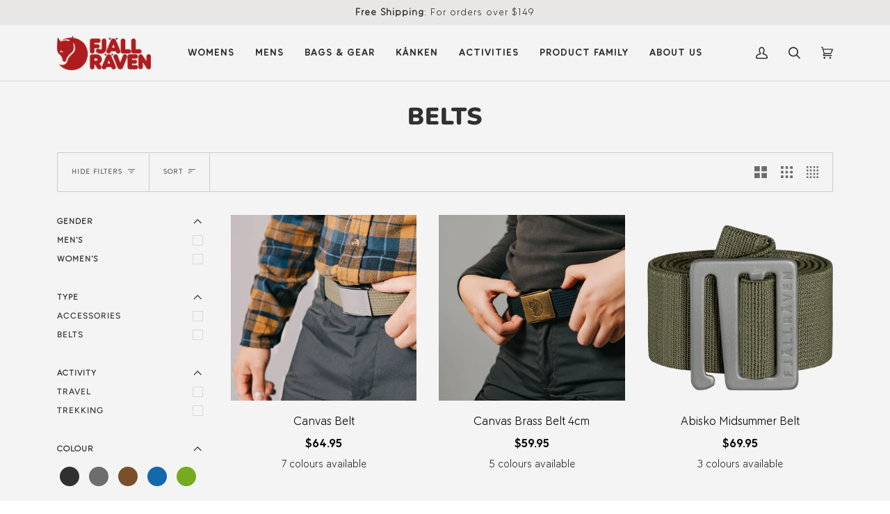

--- FILE ---
content_type: text/javascript
request_url: https://fjallraven.com.au/cdn/shop/t/35/assets/freegifts-offers-data.js?v=94194940105807360671757565606
body_size: 346
content:
let fgData={offers:[{id:271,shop_id:221,offer_name:"$250",offer_description:null,promotion_message:null,start_time:"2022-12-31 23:54:00",end_time:null,condition_relationship:null,gift_settings:{auto_add_all_gifts:!1,discount_percentage:100,customer_will_receive:"number_of_gift_can_receive",cal_gift_for_other_rules:!1,number_of_gift_can_receive:1},gift_should_the_same:{type:"variant",status:!1},sub_conditions:null,priority:1,stop_lower_priority:!1,has_cloned_products:!0,status:!0,gift_products:[{title:"\xBB Free Pen Case - Random Colour (100% off)",original_product_handle:"free-pen-case-random-colour",clone_product_handle:"free-pen-case-random-colour-sca_clone_freegift",thumbnail:"https://cdn.shopify.com/s/files/1/0049/9823/4230/products/Kanken_Pen_Case_23783-141_A_MAIN_FJR_8a9e4ff9-2ba9-4ce2-9d93-5455f7545d1d.png?v=1672198486",product_shopify_id:7914342056164,original_product_shopify_id:7913273917668,variants:[{id:1410,gift_product_id:530,discount_percentage:100,original_price:54.95,original_compare_at_price:null,original_product_shopify_id:7913273917668,original_variant_shopify_id:43706575683812,price:0,product_shopify_id:7914342056164,variant_shopify_id:43709746086116,variant_title:"Default Title",thumbnail:"https://cdn.shopify.com/s/files/1/0049/9823/4230/products/Kanken_Pen_Case_23783-141_A_MAIN_FJR_8a9e4ff9-2ba9-4ce2-9d93-5455f7545d1d.png?v=1672198486",pivot:{offer_id:271,gift_item_id:1410},gift_product:{id:530,shop_id:221,title:"\xBB Free Pen Case - Random Colour (100% off)",original_product_handle:"free-pen-case-random-colour",clone_product_handle:"free-pen-case-random-colour-sca_clone_freegift",thumbnail:"https://cdn.shopify.com/s/files/1/0049/9823/4230/products/Kanken_Pen_Case_23783-141_A_MAIN_FJR_8a9e4ff9-2ba9-4ce2-9d93-5455f7545d1d.png?v=1672198486",product_shopify_id:7914342056164,original_product_shopify_id:7913273917668,created_at:"2022-12-29T23:55:42.000000Z",updated_at:"2022-12-29T23:55:42.000000Z"}}]}],offer_conditions:[{id:289,offer_id:271,is_multiply:null,min_amount:250,max_amount:null,product_narrow:"[]",unit:"money"}],gift_items:[{id:1410,gift_product_id:530,discount_percentage:100,original_price:54.95,original_compare_at_price:null,original_product_shopify_id:7913273917668,original_variant_shopify_id:43706575683812,price:0,product_shopify_id:7914342056164,variant_shopify_id:43709746086116,variant_title:"Default Title",thumbnail:"https://cdn.shopify.com/s/files/1/0049/9823/4230/products/Kanken_Pen_Case_23783-141_A_MAIN_FJR_8a9e4ff9-2ba9-4ce2-9d93-5455f7545d1d.png?v=1672198486",pivot:{offer_id:271,gift_item_id:1410},gift_product:{id:530,shop_id:221,title:"\xBB Free Pen Case - Random Colour (100% off)",original_product_handle:"free-pen-case-random-colour",clone_product_handle:"free-pen-case-random-colour-sca_clone_freegift",thumbnail:"https://cdn.shopify.com/s/files/1/0049/9823/4230/products/Kanken_Pen_Case_23783-141_A_MAIN_FJR_8a9e4ff9-2ba9-4ce2-9d93-5455f7545d1d.png?v=1672198486",product_shopify_id:7914342056164,original_product_shopify_id:7913273917668,created_at:"2022-12-29T23:55:42.000000Z",updated_at:"2022-12-29T23:55:42.000000Z"}}]}],settings:{gift_format:"same_as_original_products",auto_add_gift:!0,sync_quantity:!1,cal_gift_discount:"compare_at_price",using_draft_order:!1,select_one_gift_price:!1,manual_input_inventory:!1,compare_gift_price_with_product:!1,delete_gift_after_turn_off_offer:!0,not_show_gift_if_already_on_cart:!1},appearance:{gift_icon:{product_page:{gift_icon:{size:"50",status:!1},gift_thumbnail:{size:"100",title:"Free Gift",status:!1}},gift_icon_path:"https://app.freegifts.io/core/images/fg-icons/fg-icon-red.png",collection_page:{size:"50",status:!1}},gift_slider:{color:{add_to_cart_color:"#FFFFFF",product_title_color:"#000000",original_price_color:"#121212",add_to_cart_btn_color:"#7367f0",discounted_price_color:"#ea5455",gift_slider_title_color:"#121212"},general:{running_text:"",select_gift_btn:"Select variants",show_pagination:!0,gift_popup_title:"Select your free gift!",show_product_title:!0,show_variant_title:!0,add_to_cart_btn_title:"Add to cart",number_product_slider:4,show_gift_for_customer:"by_variants"}},promotion_message:{text_color:"#ffffff",background_color:"#F72119",show_on_cart_page:!0}}};
//# sourceMappingURL=/cdn/shop/t/35/assets/freegifts-offers-data.js.map?v=94194940105807360671757565606


--- FILE ---
content_type: text/javascript; charset=utf-8
request_url: https://fjallraven.com.au/products/f-canvas-belt.js
body_size: 1617
content:
{"id":1924982014070,"title":"Canvas Belt","handle":"f-canvas-belt","description":"\u003cp\u003eCanvas belt. Adjustable length and metal 'military' belt buckle. Produced without PFCs, made for a lifetime of use. \u003c\/p\u003e\n\u003c!-- BREAK --\u003e\n\u003cdiv\u003e\n\u003c!-- Product Features --\u003e\u003cspan class=\"description--title\"\u003eProduct Features\u003c\/span\u003e\n\u003cul class=\"features--features\"\u003e\n\u003cli\u003eCanvas belt that is easily shortened\u003c\/li\u003e\n\u003cli\u003e4 centimeters wide\u003c\/li\u003e\n\u003cli\u003eMetal tip\u003c\/li\u003e\n\u003cli\u003eNickel free coating.\u003c\/li\u003e\n\u003c\/ul\u003e\n\u003c\/div\u003e\n\u003c!-- BREAK --\u003e \u003c!-- BREAK --\u003e \u003c!-- Product Description --\u003e\u003cspan class=\"description--title\"\u003eProduct Description\u003c\/span\u003e\u003cbr\u003e Canvas belt. Adjustable length and metal 'military' belt buckle. \u003c!-- BREAK --\u003e\u003c!-- Product Specification --\u003e\n  \u003cspan class=\"description--title\"\u003eProduct Specification\u003c\/span\u003e\n  \u003cp class=\"description--text\"\u003e\u003cbr\u003e\n  \u003cstrong\u003eOutdoor Type\u003c\/strong\u003eLightweight outdoor\u003cbr\u003e \u003cstrong\u003eTrekking Types\u003c\/strong\u003eTechnical trekking\u003cbr\u003e \u003cstrong\u003eEnvironmental Info\u003c\/strong\u003eFluorocarbon-free impregnation\u003cbr\u003e \u003cstrong\u003eOuter Material\u003c\/strong\u003e100% Acrylic, 100% acrylic\u003cbr\u003e\n  \u003c\/p\u003e\u003cp\u003e\u003c\/p\u003e","published_at":"2018-08-01T16:51:57+10:00","created_at":"2018-08-01T16:52:18+10:00","vendor":"Travel","type":"Accessories","tags":["Apparel Accessories","Best-Seller","Gift","Men’s","Unisex","Womens"],"price":6495,"price_min":6495,"price_max":6495,"available":true,"price_varies":false,"compare_at_price":null,"compare_at_price_min":0,"compare_at_price_max":0,"compare_at_price_varies":false,"variants":[{"id":31495902429302,"title":"030 - Dark Grey","option1":"030 - Dark Grey","option2":null,"option3":null,"sku":"CF77029030","requires_shipping":true,"taxable":true,"featured_image":{"id":44895117443300,"product_id":1924982014070,"position":8,"created_at":"2023-01-12T04:17:45+11:00","updated_at":"2025-09-25T11:53:46+10:00","alt":null,"width":1500,"height":1500,"src":"https:\/\/cdn.shopify.com\/s\/files\/1\/0049\/9823\/4230\/products\/Canvas_Belt_77029-030_A_MAIN_FJR_a97561cc-e5ea-45f5-9a63-7fec6377e1f6.png?v=1758765226","variant_ids":[31495902396534,31495902429302]},"available":true,"name":"Canvas Belt - 030 - Dark Grey","public_title":"030 - Dark Grey","options":["030 - Dark Grey"],"price":6495,"weight":110,"compare_at_price":null,"inventory_management":"shopify","barcode":"7.39216E+12","featured_media":{"alt":null,"id":37486783561956,"position":8,"preview_image":{"aspect_ratio":1.0,"height":1500,"width":1500,"src":"https:\/\/cdn.shopify.com\/s\/files\/1\/0049\/9823\/4230\/products\/Canvas_Belt_77029-030_A_MAIN_FJR_a97561cc-e5ea-45f5-9a63-7fec6377e1f6.png?v=1758765226"}},"quantity_rule":{"min":1,"max":null,"increment":1},"quantity_price_breaks":[],"requires_selling_plan":false,"selling_plan_allocations":[]},{"id":31495902363766,"title":"633 - Dark Olive","option1":"633 - Dark Olive","option2":null,"option3":null,"sku":"CF77029633","requires_shipping":true,"taxable":true,"featured_image":{"id":44895117344996,"product_id":1924982014070,"position":9,"created_at":"2023-01-12T04:17:44+11:00","updated_at":"2025-09-25T11:53:46+10:00","alt":null,"width":1500,"height":1500,"src":"https:\/\/cdn.shopify.com\/s\/files\/1\/0049\/9823\/4230\/products\/Canvas_Belt_77029-633_A_MAIN_FJR.png?v=1758765226","variant_ids":[31495902363766]},"available":true,"name":"Canvas Belt - 633 - Dark Olive","public_title":"633 - Dark Olive","options":["633 - Dark Olive"],"price":6495,"weight":110,"compare_at_price":null,"inventory_management":"shopify","barcode":"7.39216E+12","featured_media":{"alt":null,"id":37486783463652,"position":9,"preview_image":{"aspect_ratio":1.0,"height":1500,"width":1500,"src":"https:\/\/cdn.shopify.com\/s\/files\/1\/0049\/9823\/4230\/products\/Canvas_Belt_77029-633_A_MAIN_FJR.png?v=1758765226"}},"quantity_rule":{"min":1,"max":null,"increment":1},"quantity_price_breaks":[],"requires_selling_plan":false,"selling_plan_allocations":[]},{"id":31495902298230,"title":"236 - Light Khaki","option1":"236 - Light Khaki","option2":null,"option3":null,"sku":"CF77029236","requires_shipping":true,"taxable":true,"featured_image":{"id":44895117213924,"product_id":1924982014070,"position":10,"created_at":"2023-01-12T04:17:44+11:00","updated_at":"2025-09-25T11:53:46+10:00","alt":null,"width":1500,"height":1500,"src":"https:\/\/cdn.shopify.com\/s\/files\/1\/0049\/9823\/4230\/products\/Canvas_Belt_77029-236_A_MAIN_FJR_ebfd7346-d060-4432-8943-6c1810be1ceb.png?v=1758765226","variant_ids":[31495902298230]},"available":true,"name":"Canvas Belt - 236 - Light Khaki","public_title":"236 - Light Khaki","options":["236 - Light Khaki"],"price":6495,"weight":110,"compare_at_price":null,"inventory_management":"shopify","barcode":"7.39216E+12","featured_media":{"alt":null,"id":37486783332580,"position":10,"preview_image":{"aspect_ratio":1.0,"height":1500,"width":1500,"src":"https:\/\/cdn.shopify.com\/s\/files\/1\/0049\/9823\/4230\/products\/Canvas_Belt_77029-236_A_MAIN_FJR_ebfd7346-d060-4432-8943-6c1810be1ceb.png?v=1758765226"}},"quantity_rule":{"min":1,"max":null,"increment":1},"quantity_price_breaks":[],"requires_selling_plan":false,"selling_plan_allocations":[]},{"id":31495902330998,"title":"620 - Green","option1":"620 - Green","option2":null,"option3":null,"sku":"CF77029620","requires_shipping":true,"taxable":true,"featured_image":{"id":44895117312228,"product_id":1924982014070,"position":11,"created_at":"2023-01-12T04:17:44+11:00","updated_at":"2025-09-25T11:53:46+10:00","alt":null,"width":1500,"height":1500,"src":"https:\/\/cdn.shopify.com\/s\/files\/1\/0049\/9823\/4230\/products\/Canvas_Belt_77029-620_A_MAIN_FJR_4646f326-3833-47ab-ae8b-b50a4b699bbf.png?v=1758765226","variant_ids":[31495902330998]},"available":true,"name":"Canvas Belt - 620 - Green","public_title":"620 - Green","options":["620 - Green"],"price":6495,"weight":110,"compare_at_price":null,"inventory_management":"shopify","barcode":"7.39216E+12","featured_media":{"alt":null,"id":37486783430884,"position":11,"preview_image":{"aspect_ratio":1.0,"height":1500,"width":1500,"src":"https:\/\/cdn.shopify.com\/s\/files\/1\/0049\/9823\/4230\/products\/Canvas_Belt_77029-620_A_MAIN_FJR_4646f326-3833-47ab-ae8b-b50a4b699bbf.png?v=1758765226"}},"quantity_rule":{"min":1,"max":null,"increment":1},"quantity_price_breaks":[],"requires_selling_plan":false,"selling_plan_allocations":[]},{"id":31495902396534,"title":"550 - Black","option1":"550 - Black","option2":null,"option3":null,"sku":"CF77029550","requires_shipping":true,"taxable":true,"featured_image":{"id":44895117443300,"product_id":1924982014070,"position":8,"created_at":"2023-01-12T04:17:45+11:00","updated_at":"2025-09-25T11:53:46+10:00","alt":null,"width":1500,"height":1500,"src":"https:\/\/cdn.shopify.com\/s\/files\/1\/0049\/9823\/4230\/products\/Canvas_Belt_77029-030_A_MAIN_FJR_a97561cc-e5ea-45f5-9a63-7fec6377e1f6.png?v=1758765226","variant_ids":[31495902396534,31495902429302]},"available":true,"name":"Canvas Belt - 550 - Black","public_title":"550 - Black","options":["550 - Black"],"price":6495,"weight":110,"compare_at_price":null,"inventory_management":"shopify","barcode":"7.39216E+12","featured_media":{"alt":null,"id":37486783561956,"position":8,"preview_image":{"aspect_ratio":1.0,"height":1500,"width":1500,"src":"https:\/\/cdn.shopify.com\/s\/files\/1\/0049\/9823\/4230\/products\/Canvas_Belt_77029-030_A_MAIN_FJR_a97561cc-e5ea-45f5-9a63-7fec6377e1f6.png?v=1758765226"}},"quantity_rule":{"min":1,"max":null,"increment":1},"quantity_price_breaks":[],"requires_selling_plan":false,"selling_plan_allocations":[]},{"id":22287137177718,"title":"042 - Dusk","option1":"042 - Dusk","option2":null,"option3":null,"sku":"CF77029042","requires_shipping":true,"taxable":true,"featured_image":{"id":44895117476068,"product_id":1924982014070,"position":13,"created_at":"2023-01-12T04:17:45+11:00","updated_at":"2025-09-25T11:53:46+10:00","alt":null,"width":1500,"height":1500,"src":"https:\/\/cdn.shopify.com\/s\/files\/1\/0049\/9823\/4230\/products\/Canvas_Belt_77029-042_A_MAIN_FJR_b0ae1299-3069-48db-8f17-f2dff2be153f.png?v=1758765226","variant_ids":[22287137177718]},"available":true,"name":"Canvas Belt - 042 - Dusk","public_title":"042 - Dusk","options":["042 - Dusk"],"price":6495,"weight":110,"compare_at_price":null,"inventory_management":"shopify","barcode":"7.32345E+12","featured_media":{"alt":null,"id":37486783594724,"position":13,"preview_image":{"aspect_ratio":1.0,"height":1500,"width":1500,"src":"https:\/\/cdn.shopify.com\/s\/files\/1\/0049\/9823\/4230\/products\/Canvas_Belt_77029-042_A_MAIN_FJR_b0ae1299-3069-48db-8f17-f2dff2be153f.png?v=1758765226"}},"quantity_rule":{"min":1,"max":null,"increment":1},"quantity_price_breaks":[],"requires_selling_plan":false,"selling_plan_allocations":[]},{"id":31495902527606,"title":"555 - Dark Navy","option1":"555 - Dark Navy","option2":null,"option3":null,"sku":"CF77029555","requires_shipping":true,"taxable":true,"featured_image":{"id":44895117377764,"product_id":1924982014070,"position":14,"created_at":"2023-01-12T04:17:44+11:00","updated_at":"2025-09-25T11:53:46+10:00","alt":null,"width":1500,"height":1500,"src":"https:\/\/cdn.shopify.com\/s\/files\/1\/0049\/9823\/4230\/products\/Canvas_Belt_77029-555_A_MAIN_FJR_63032709-7b59-4e7d-bf54-5e6db0d871d4.png?v=1758765226","variant_ids":[31495902527606]},"available":true,"name":"Canvas Belt - 555 - Dark Navy","public_title":"555 - Dark Navy","options":["555 - Dark Navy"],"price":6495,"weight":110,"compare_at_price":null,"inventory_management":"shopify","barcode":"7.39216E+12","featured_media":{"alt":null,"id":37486783496420,"position":14,"preview_image":{"aspect_ratio":1.0,"height":1500,"width":1500,"src":"https:\/\/cdn.shopify.com\/s\/files\/1\/0049\/9823\/4230\/products\/Canvas_Belt_77029-555_A_MAIN_FJR_63032709-7b59-4e7d-bf54-5e6db0d871d4.png?v=1758765226"}},"quantity_rule":{"min":1,"max":null,"increment":1},"quantity_price_breaks":[],"requires_selling_plan":false,"selling_plan_allocations":[]}],"images":["\/\/cdn.shopify.com\/s\/files\/1\/0049\/9823\/4230\/files\/CF77029-CanvasBelt-Unisex_72dpi-2.jpg?v=1752640063","\/\/cdn.shopify.com\/s\/files\/1\/0049\/9823\/4230\/files\/CF77029-CanvasBelt-Unisex_72dpi.jpg?v=1752640063","\/\/cdn.shopify.com\/s\/files\/1\/0049\/9823\/4230\/files\/CF77029-CanvasBelt-Unisex_72dpi-7.jpg?v=1752640063","\/\/cdn.shopify.com\/s\/files\/1\/0049\/9823\/4230\/files\/CF77029-CanvasBelt-Unisex_72dpi-6.jpg?v=1752640063","\/\/cdn.shopify.com\/s\/files\/1\/0049\/9823\/4230\/files\/CF77029-CanvasBelt-Unisex_72dpi-5.jpg?v=1752640063","\/\/cdn.shopify.com\/s\/files\/1\/0049\/9823\/4230\/files\/CF77029-CanvasBelt-Unisex_72dpi-4.jpg?v=1752640063","\/\/cdn.shopify.com\/s\/files\/1\/0049\/9823\/4230\/files\/CF77029-CanvasBelt-Unisex_72dpi-3.jpg?v=1752640064","\/\/cdn.shopify.com\/s\/files\/1\/0049\/9823\/4230\/products\/Canvas_Belt_77029-030_A_MAIN_FJR_a97561cc-e5ea-45f5-9a63-7fec6377e1f6.png?v=1758765226","\/\/cdn.shopify.com\/s\/files\/1\/0049\/9823\/4230\/products\/Canvas_Belt_77029-633_A_MAIN_FJR.png?v=1758765226","\/\/cdn.shopify.com\/s\/files\/1\/0049\/9823\/4230\/products\/Canvas_Belt_77029-236_A_MAIN_FJR_ebfd7346-d060-4432-8943-6c1810be1ceb.png?v=1758765226","\/\/cdn.shopify.com\/s\/files\/1\/0049\/9823\/4230\/products\/Canvas_Belt_77029-620_A_MAIN_FJR_4646f326-3833-47ab-ae8b-b50a4b699bbf.png?v=1758765226","\/\/cdn.shopify.com\/s\/files\/1\/0049\/9823\/4230\/products\/Canvas_Belt_77029-550_A_MAIN_FJR_b3faebfe-1815-4daf-852d-850a40a5a0b4.png?v=1758765226","\/\/cdn.shopify.com\/s\/files\/1\/0049\/9823\/4230\/products\/Canvas_Belt_77029-042_A_MAIN_FJR_b0ae1299-3069-48db-8f17-f2dff2be153f.png?v=1758765226","\/\/cdn.shopify.com\/s\/files\/1\/0049\/9823\/4230\/products\/Canvas_Belt_77029-555_A_MAIN_FJR_63032709-7b59-4e7d-bf54-5e6db0d871d4.png?v=1758765226"],"featured_image":"\/\/cdn.shopify.com\/s\/files\/1\/0049\/9823\/4230\/files\/CF77029-CanvasBelt-Unisex_72dpi-2.jpg?v=1752640063","options":[{"name":"Colour","position":1,"values":["030 - Dark Grey","633 - Dark Olive","236 - Light Khaki","620 - Green","550 - Black","042 - Dusk","555 - Dark Navy"]}],"url":"\/products\/f-canvas-belt","media":[{"alt":null,"id":64808864841956,"position":1,"preview_image":{"aspect_ratio":1.0,"height":1600,"width":1600,"src":"https:\/\/cdn.shopify.com\/s\/files\/1\/0049\/9823\/4230\/files\/CF77029-CanvasBelt-Unisex_72dpi-2.jpg?v=1752640063"},"aspect_ratio":1.0,"height":1600,"media_type":"image","src":"https:\/\/cdn.shopify.com\/s\/files\/1\/0049\/9823\/4230\/files\/CF77029-CanvasBelt-Unisex_72dpi-2.jpg?v=1752640063","width":1600},{"alt":null,"id":64808865038564,"position":2,"preview_image":{"aspect_ratio":1.0,"height":1600,"width":1600,"src":"https:\/\/cdn.shopify.com\/s\/files\/1\/0049\/9823\/4230\/files\/CF77029-CanvasBelt-Unisex_72dpi.jpg?v=1752640063"},"aspect_ratio":1.0,"height":1600,"media_type":"image","src":"https:\/\/cdn.shopify.com\/s\/files\/1\/0049\/9823\/4230\/files\/CF77029-CanvasBelt-Unisex_72dpi.jpg?v=1752640063","width":1600},{"alt":null,"id":64808865005796,"position":3,"preview_image":{"aspect_ratio":1.0,"height":1600,"width":1600,"src":"https:\/\/cdn.shopify.com\/s\/files\/1\/0049\/9823\/4230\/files\/CF77029-CanvasBelt-Unisex_72dpi-7.jpg?v=1752640063"},"aspect_ratio":1.0,"height":1600,"media_type":"image","src":"https:\/\/cdn.shopify.com\/s\/files\/1\/0049\/9823\/4230\/files\/CF77029-CanvasBelt-Unisex_72dpi-7.jpg?v=1752640063","width":1600},{"alt":null,"id":64808864973028,"position":4,"preview_image":{"aspect_ratio":1.0,"height":1600,"width":1600,"src":"https:\/\/cdn.shopify.com\/s\/files\/1\/0049\/9823\/4230\/files\/CF77029-CanvasBelt-Unisex_72dpi-6.jpg?v=1752640063"},"aspect_ratio":1.0,"height":1600,"media_type":"image","src":"https:\/\/cdn.shopify.com\/s\/files\/1\/0049\/9823\/4230\/files\/CF77029-CanvasBelt-Unisex_72dpi-6.jpg?v=1752640063","width":1600},{"alt":null,"id":64808864940260,"position":5,"preview_image":{"aspect_ratio":1.0,"height":1600,"width":1600,"src":"https:\/\/cdn.shopify.com\/s\/files\/1\/0049\/9823\/4230\/files\/CF77029-CanvasBelt-Unisex_72dpi-5.jpg?v=1752640063"},"aspect_ratio":1.0,"height":1600,"media_type":"image","src":"https:\/\/cdn.shopify.com\/s\/files\/1\/0049\/9823\/4230\/files\/CF77029-CanvasBelt-Unisex_72dpi-5.jpg?v=1752640063","width":1600},{"alt":null,"id":64808864907492,"position":6,"preview_image":{"aspect_ratio":1.0,"height":1600,"width":1600,"src":"https:\/\/cdn.shopify.com\/s\/files\/1\/0049\/9823\/4230\/files\/CF77029-CanvasBelt-Unisex_72dpi-4.jpg?v=1752640063"},"aspect_ratio":1.0,"height":1600,"media_type":"image","src":"https:\/\/cdn.shopify.com\/s\/files\/1\/0049\/9823\/4230\/files\/CF77029-CanvasBelt-Unisex_72dpi-4.jpg?v=1752640063","width":1600},{"alt":null,"id":64808864874724,"position":7,"preview_image":{"aspect_ratio":1.0,"height":1600,"width":1600,"src":"https:\/\/cdn.shopify.com\/s\/files\/1\/0049\/9823\/4230\/files\/CF77029-CanvasBelt-Unisex_72dpi-3.jpg?v=1752640064"},"aspect_ratio":1.0,"height":1600,"media_type":"image","src":"https:\/\/cdn.shopify.com\/s\/files\/1\/0049\/9823\/4230\/files\/CF77029-CanvasBelt-Unisex_72dpi-3.jpg?v=1752640064","width":1600},{"alt":null,"id":37486783561956,"position":8,"preview_image":{"aspect_ratio":1.0,"height":1500,"width":1500,"src":"https:\/\/cdn.shopify.com\/s\/files\/1\/0049\/9823\/4230\/products\/Canvas_Belt_77029-030_A_MAIN_FJR_a97561cc-e5ea-45f5-9a63-7fec6377e1f6.png?v=1758765226"},"aspect_ratio":1.0,"height":1500,"media_type":"image","src":"https:\/\/cdn.shopify.com\/s\/files\/1\/0049\/9823\/4230\/products\/Canvas_Belt_77029-030_A_MAIN_FJR_a97561cc-e5ea-45f5-9a63-7fec6377e1f6.png?v=1758765226","width":1500},{"alt":null,"id":37486783463652,"position":9,"preview_image":{"aspect_ratio":1.0,"height":1500,"width":1500,"src":"https:\/\/cdn.shopify.com\/s\/files\/1\/0049\/9823\/4230\/products\/Canvas_Belt_77029-633_A_MAIN_FJR.png?v=1758765226"},"aspect_ratio":1.0,"height":1500,"media_type":"image","src":"https:\/\/cdn.shopify.com\/s\/files\/1\/0049\/9823\/4230\/products\/Canvas_Belt_77029-633_A_MAIN_FJR.png?v=1758765226","width":1500},{"alt":null,"id":37486783332580,"position":10,"preview_image":{"aspect_ratio":1.0,"height":1500,"width":1500,"src":"https:\/\/cdn.shopify.com\/s\/files\/1\/0049\/9823\/4230\/products\/Canvas_Belt_77029-236_A_MAIN_FJR_ebfd7346-d060-4432-8943-6c1810be1ceb.png?v=1758765226"},"aspect_ratio":1.0,"height":1500,"media_type":"image","src":"https:\/\/cdn.shopify.com\/s\/files\/1\/0049\/9823\/4230\/products\/Canvas_Belt_77029-236_A_MAIN_FJR_ebfd7346-d060-4432-8943-6c1810be1ceb.png?v=1758765226","width":1500},{"alt":null,"id":37486783430884,"position":11,"preview_image":{"aspect_ratio":1.0,"height":1500,"width":1500,"src":"https:\/\/cdn.shopify.com\/s\/files\/1\/0049\/9823\/4230\/products\/Canvas_Belt_77029-620_A_MAIN_FJR_4646f326-3833-47ab-ae8b-b50a4b699bbf.png?v=1758765226"},"aspect_ratio":1.0,"height":1500,"media_type":"image","src":"https:\/\/cdn.shopify.com\/s\/files\/1\/0049\/9823\/4230\/products\/Canvas_Belt_77029-620_A_MAIN_FJR_4646f326-3833-47ab-ae8b-b50a4b699bbf.png?v=1758765226","width":1500},{"alt":null,"id":37486783398116,"position":12,"preview_image":{"aspect_ratio":1.0,"height":1500,"width":1500,"src":"https:\/\/cdn.shopify.com\/s\/files\/1\/0049\/9823\/4230\/products\/Canvas_Belt_77029-550_A_MAIN_FJR_b3faebfe-1815-4daf-852d-850a40a5a0b4.png?v=1758765226"},"aspect_ratio":1.0,"height":1500,"media_type":"image","src":"https:\/\/cdn.shopify.com\/s\/files\/1\/0049\/9823\/4230\/products\/Canvas_Belt_77029-550_A_MAIN_FJR_b3faebfe-1815-4daf-852d-850a40a5a0b4.png?v=1758765226","width":1500},{"alt":null,"id":37486783594724,"position":13,"preview_image":{"aspect_ratio":1.0,"height":1500,"width":1500,"src":"https:\/\/cdn.shopify.com\/s\/files\/1\/0049\/9823\/4230\/products\/Canvas_Belt_77029-042_A_MAIN_FJR_b0ae1299-3069-48db-8f17-f2dff2be153f.png?v=1758765226"},"aspect_ratio":1.0,"height":1500,"media_type":"image","src":"https:\/\/cdn.shopify.com\/s\/files\/1\/0049\/9823\/4230\/products\/Canvas_Belt_77029-042_A_MAIN_FJR_b0ae1299-3069-48db-8f17-f2dff2be153f.png?v=1758765226","width":1500},{"alt":null,"id":37486783496420,"position":14,"preview_image":{"aspect_ratio":1.0,"height":1500,"width":1500,"src":"https:\/\/cdn.shopify.com\/s\/files\/1\/0049\/9823\/4230\/products\/Canvas_Belt_77029-555_A_MAIN_FJR_63032709-7b59-4e7d-bf54-5e6db0d871d4.png?v=1758765226"},"aspect_ratio":1.0,"height":1500,"media_type":"image","src":"https:\/\/cdn.shopify.com\/s\/files\/1\/0049\/9823\/4230\/products\/Canvas_Belt_77029-555_A_MAIN_FJR_63032709-7b59-4e7d-bf54-5e6db0d871d4.png?v=1758765226","width":1500}],"requires_selling_plan":false,"selling_plan_groups":[]}

--- FILE ---
content_type: text/javascript; charset=utf-8
request_url: https://fjallraven.com.au/products/f-singi-belt-4cm.js
body_size: 1179
content:
{"id":2493532602486,"title":"Singi Belt 4cm","handle":"f-singi-belt-4cm","description":"\u003cp\u003eBelt in vegetable-tanned rustic-quality leather with an open grain surface. 40 mm wide with a silver-coloured buckle.\u003c\/p\u003e\n\u003c!-- BREAK --\u003e\n\u003cdiv\u003e\n\u003c!-- Product Features --\u003e\u003cspan class=\"description--title\"\u003eProduct Features\u003c\/span\u003e\n\u003cul class=\"features--features\"\u003e\n\u003cli\u003eClean and rustic belt with a small logo embossed in the belt loop.\u003c\/li\u003e\n\u003cli\u003eMade in Sweden from a vegetable tanned leather quality that will age beautifully.\u003c\/li\u003e\n\u003cli\u003e4 cm wide.\u003c\/li\u003e\n\u003c\/ul\u003e\n\u003c\/div\u003e\n\u003cp\u003e\u003c!-- BREAK --\u003e \u003c!-- BREAK --\u003e \u003c!-- Product Description --\u003e\u003cspan class=\"description--title\"\u003eProduct Description\u003c\/span\u003e\u003cbr\u003e Vegetable-tanned leather belt made in our Swedish belt factory. A lovely rustic leather with an open grain surface than will only get better looking the more it is used. 40 mm wide with a silver-coloured buckle. Imprinted logo on belt loop.\u003c!-- BREAK --\u003e\u003c!-- Product Specification --\u003e\u003c\/p\u003e\n\u003cp\u003e\u003cspan class=\"description--title\"\u003eProduct Specification\u003c\/span\u003e \u003cbr\u003e \u003cstrong\u003eWidth\u003c\/strong\u003e40 cm\u003cbr\u003e \u003cstrong\u003eWeight\u003c\/strong\u003e120 g\u003cbr\u003e \u003cstrong\u003eMaterial\u003c\/strong\u003e\u003cbr\u003e \u003cstrong\u003eOuter Material\u003c\/strong\u003e100% leather\u003cstrong\u003e\u003cbr\u003e \u003cstrong\u003eEnvironmental info\u003c\/strong\u003e\u003cbr\u003e \u003c\/strong\u003e\u003c\/p\u003e\u003cp\u003e\u003c\/p\u003e","published_at":"2021-10-20T16:12:27+11:00","created_at":"2019-01-11T09:33:57+11:00","vendor":"Singi","type":"Belts","tags":["Accessories","Apparel Accessories","Belts","Best-Seller","Everyday Outdoor","Hunting","Men’s","MGift","Other accessories","Other Apparel Accessories","Singi","Trekking","Unisex","Womens","Women’s","XMAS"],"price":13995,"price_min":13995,"price_max":13995,"available":true,"price_varies":false,"compare_at_price":null,"compare_at_price_min":0,"compare_at_price_max":0,"compare_at_price_varies":false,"variants":[{"id":47112809349348,"title":"550 - Black \/ 75cm","option1":"550 - Black","option2":"75cm","option3":null,"sku":"CF7728155075","requires_shipping":true,"taxable":true,"featured_image":{"id":38275907813604,"product_id":2493532602486,"position":2,"created_at":"2022-07-08T16:58:49+10:00","updated_at":"2025-11-13T12:43:00+11:00","alt":null,"width":1500,"height":1500,"src":"https:\/\/cdn.shopify.com\/s\/files\/1\/0049\/9823\/4230\/products\/Singi_Belt_4_cm_77281-550_A_MAIN_FJR.png?v=1762998180","variant_ids":[47112809349348,47112809382116,47112809414884,47112809447652]},"available":false,"name":"Singi Belt 4cm - 550 - Black \/ 75cm","public_title":"550 - Black \/ 75cm","options":["550 - Black","75cm"],"price":13995,"weight":0,"compare_at_price":null,"inventory_management":"shopify","barcode":"7323450048198","featured_media":{"alt":null,"id":30846428315876,"position":2,"preview_image":{"aspect_ratio":1.0,"height":1500,"width":1500,"src":"https:\/\/cdn.shopify.com\/s\/files\/1\/0049\/9823\/4230\/products\/Singi_Belt_4_cm_77281-550_A_MAIN_FJR.png?v=1762998180"}},"quantity_rule":{"min":1,"max":null,"increment":1},"quantity_price_breaks":[],"requires_selling_plan":false,"selling_plan_allocations":[]},{"id":47112809382116,"title":"550 - Black \/ 85cm","option1":"550 - Black","option2":"85cm","option3":null,"sku":"CF7728155085","requires_shipping":true,"taxable":true,"featured_image":{"id":38275907813604,"product_id":2493532602486,"position":2,"created_at":"2022-07-08T16:58:49+10:00","updated_at":"2025-11-13T12:43:00+11:00","alt":null,"width":1500,"height":1500,"src":"https:\/\/cdn.shopify.com\/s\/files\/1\/0049\/9823\/4230\/products\/Singi_Belt_4_cm_77281-550_A_MAIN_FJR.png?v=1762998180","variant_ids":[47112809349348,47112809382116,47112809414884,47112809447652]},"available":false,"name":"Singi Belt 4cm - 550 - Black \/ 85cm","public_title":"550 - Black \/ 85cm","options":["550 - Black","85cm"],"price":13995,"weight":0,"compare_at_price":null,"inventory_management":"shopify","barcode":"7323450048204","featured_media":{"alt":null,"id":30846428315876,"position":2,"preview_image":{"aspect_ratio":1.0,"height":1500,"width":1500,"src":"https:\/\/cdn.shopify.com\/s\/files\/1\/0049\/9823\/4230\/products\/Singi_Belt_4_cm_77281-550_A_MAIN_FJR.png?v=1762998180"}},"quantity_rule":{"min":1,"max":null,"increment":1},"quantity_price_breaks":[],"requires_selling_plan":false,"selling_plan_allocations":[]},{"id":47112809414884,"title":"550 - Black \/ 95cm","option1":"550 - Black","option2":"95cm","option3":null,"sku":"CF7728155095","requires_shipping":true,"taxable":true,"featured_image":{"id":38275907813604,"product_id":2493532602486,"position":2,"created_at":"2022-07-08T16:58:49+10:00","updated_at":"2025-11-13T12:43:00+11:00","alt":null,"width":1500,"height":1500,"src":"https:\/\/cdn.shopify.com\/s\/files\/1\/0049\/9823\/4230\/products\/Singi_Belt_4_cm_77281-550_A_MAIN_FJR.png?v=1762998180","variant_ids":[47112809349348,47112809382116,47112809414884,47112809447652]},"available":false,"name":"Singi Belt 4cm - 550 - Black \/ 95cm","public_title":"550 - Black \/ 95cm","options":["550 - Black","95cm"],"price":13995,"weight":0,"compare_at_price":null,"inventory_management":"shopify","barcode":"7323450048211","featured_media":{"alt":null,"id":30846428315876,"position":2,"preview_image":{"aspect_ratio":1.0,"height":1500,"width":1500,"src":"https:\/\/cdn.shopify.com\/s\/files\/1\/0049\/9823\/4230\/products\/Singi_Belt_4_cm_77281-550_A_MAIN_FJR.png?v=1762998180"}},"quantity_rule":{"min":1,"max":null,"increment":1},"quantity_price_breaks":[],"requires_selling_plan":false,"selling_plan_allocations":[]},{"id":47112809447652,"title":"550 - Black \/ 110cm","option1":"550 - Black","option2":"110cm","option3":null,"sku":"CF77281550110","requires_shipping":true,"taxable":true,"featured_image":{"id":38275907813604,"product_id":2493532602486,"position":2,"created_at":"2022-07-08T16:58:49+10:00","updated_at":"2025-11-13T12:43:00+11:00","alt":null,"width":1500,"height":1500,"src":"https:\/\/cdn.shopify.com\/s\/files\/1\/0049\/9823\/4230\/products\/Singi_Belt_4_cm_77281-550_A_MAIN_FJR.png?v=1762998180","variant_ids":[47112809349348,47112809382116,47112809414884,47112809447652]},"available":true,"name":"Singi Belt 4cm - 550 - Black \/ 110cm","public_title":"550 - Black \/ 110cm","options":["550 - Black","110cm"],"price":13995,"weight":0,"compare_at_price":null,"inventory_management":"shopify","barcode":"7323450048174","featured_media":{"alt":null,"id":30846428315876,"position":2,"preview_image":{"aspect_ratio":1.0,"height":1500,"width":1500,"src":"https:\/\/cdn.shopify.com\/s\/files\/1\/0049\/9823\/4230\/products\/Singi_Belt_4_cm_77281-550_A_MAIN_FJR.png?v=1762998180"}},"quantity_rule":{"min":1,"max":null,"increment":1},"quantity_price_breaks":[],"requires_selling_plan":false,"selling_plan_allocations":[]},{"id":47112809480420,"title":"249 - Leather Cognac \/ 75cm","option1":"249 - Leather Cognac","option2":"75cm","option3":null,"sku":"CF7728124975","requires_shipping":true,"taxable":true,"featured_image":{"id":38275908174052,"product_id":2493532602486,"position":3,"created_at":"2022-07-08T16:58:54+10:00","updated_at":"2025-11-13T12:43:00+11:00","alt":null,"width":1500,"height":1500,"src":"https:\/\/cdn.shopify.com\/s\/files\/1\/0049\/9823\/4230\/products\/Singi_Belt_4_cm_77281-249_A_MAIN_FJR.png?v=1762998180","variant_ids":[47112809480420,47112809513188,47112809545956,47112809578724]},"available":true,"name":"Singi Belt 4cm - 249 - Leather Cognac \/ 75cm","public_title":"249 - Leather Cognac \/ 75cm","options":["249 - Leather Cognac","75cm"],"price":13995,"weight":0,"compare_at_price":null,"inventory_management":"shopify","barcode":"7323450023935","featured_media":{"alt":null,"id":30846428774628,"position":3,"preview_image":{"aspect_ratio":1.0,"height":1500,"width":1500,"src":"https:\/\/cdn.shopify.com\/s\/files\/1\/0049\/9823\/4230\/products\/Singi_Belt_4_cm_77281-249_A_MAIN_FJR.png?v=1762998180"}},"quantity_rule":{"min":1,"max":null,"increment":1},"quantity_price_breaks":[],"requires_selling_plan":false,"selling_plan_allocations":[]},{"id":47112809513188,"title":"249 - Leather Cognac \/ 85cm","option1":"249 - Leather Cognac","option2":"85cm","option3":null,"sku":"CF7728124985","requires_shipping":true,"taxable":true,"featured_image":{"id":38275908174052,"product_id":2493532602486,"position":3,"created_at":"2022-07-08T16:58:54+10:00","updated_at":"2025-11-13T12:43:00+11:00","alt":null,"width":1500,"height":1500,"src":"https:\/\/cdn.shopify.com\/s\/files\/1\/0049\/9823\/4230\/products\/Singi_Belt_4_cm_77281-249_A_MAIN_FJR.png?v=1762998180","variant_ids":[47112809480420,47112809513188,47112809545956,47112809578724]},"available":false,"name":"Singi Belt 4cm - 249 - Leather Cognac \/ 85cm","public_title":"249 - Leather Cognac \/ 85cm","options":["249 - Leather Cognac","85cm"],"price":13995,"weight":0,"compare_at_price":null,"inventory_management":"shopify","barcode":"7323450023942","featured_media":{"alt":null,"id":30846428774628,"position":3,"preview_image":{"aspect_ratio":1.0,"height":1500,"width":1500,"src":"https:\/\/cdn.shopify.com\/s\/files\/1\/0049\/9823\/4230\/products\/Singi_Belt_4_cm_77281-249_A_MAIN_FJR.png?v=1762998180"}},"quantity_rule":{"min":1,"max":null,"increment":1},"quantity_price_breaks":[],"requires_selling_plan":false,"selling_plan_allocations":[]},{"id":47112809545956,"title":"249 - Leather Cognac \/ 95cm","option1":"249 - Leather Cognac","option2":"95cm","option3":null,"sku":"CF7728124995","requires_shipping":true,"taxable":true,"featured_image":{"id":38275908174052,"product_id":2493532602486,"position":3,"created_at":"2022-07-08T16:58:54+10:00","updated_at":"2025-11-13T12:43:00+11:00","alt":null,"width":1500,"height":1500,"src":"https:\/\/cdn.shopify.com\/s\/files\/1\/0049\/9823\/4230\/products\/Singi_Belt_4_cm_77281-249_A_MAIN_FJR.png?v=1762998180","variant_ids":[47112809480420,47112809513188,47112809545956,47112809578724]},"available":false,"name":"Singi Belt 4cm - 249 - Leather Cognac \/ 95cm","public_title":"249 - Leather Cognac \/ 95cm","options":["249 - Leather Cognac","95cm"],"price":13995,"weight":0,"compare_at_price":null,"inventory_management":"shopify","barcode":"7323450023959","featured_media":{"alt":null,"id":30846428774628,"position":3,"preview_image":{"aspect_ratio":1.0,"height":1500,"width":1500,"src":"https:\/\/cdn.shopify.com\/s\/files\/1\/0049\/9823\/4230\/products\/Singi_Belt_4_cm_77281-249_A_MAIN_FJR.png?v=1762998180"}},"quantity_rule":{"min":1,"max":null,"increment":1},"quantity_price_breaks":[],"requires_selling_plan":false,"selling_plan_allocations":[]},{"id":47112809578724,"title":"249 - Leather Cognac \/ 110cm","option1":"249 - Leather Cognac","option2":"110cm","option3":null,"sku":"CF77281249110","requires_shipping":true,"taxable":true,"featured_image":{"id":38275908174052,"product_id":2493532602486,"position":3,"created_at":"2022-07-08T16:58:54+10:00","updated_at":"2025-11-13T12:43:00+11:00","alt":null,"width":1500,"height":1500,"src":"https:\/\/cdn.shopify.com\/s\/files\/1\/0049\/9823\/4230\/products\/Singi_Belt_4_cm_77281-249_A_MAIN_FJR.png?v=1762998180","variant_ids":[47112809480420,47112809513188,47112809545956,47112809578724]},"available":false,"name":"Singi Belt 4cm - 249 - Leather Cognac \/ 110cm","public_title":"249 - Leather Cognac \/ 110cm","options":["249 - Leather Cognac","110cm"],"price":13995,"weight":0,"compare_at_price":null,"inventory_management":"shopify","barcode":"7323450023911","featured_media":{"alt":null,"id":30846428774628,"position":3,"preview_image":{"aspect_ratio":1.0,"height":1500,"width":1500,"src":"https:\/\/cdn.shopify.com\/s\/files\/1\/0049\/9823\/4230\/products\/Singi_Belt_4_cm_77281-249_A_MAIN_FJR.png?v=1762998180"}},"quantity_rule":{"min":1,"max":null,"increment":1},"quantity_price_breaks":[],"requires_selling_plan":false,"selling_plan_allocations":[]}],"images":["\/\/cdn.shopify.com\/s\/files\/1\/0049\/9823\/4230\/products\/F77281_SS18_srqz_singi_belt_4_cm_21.jpg?v=1752639862","\/\/cdn.shopify.com\/s\/files\/1\/0049\/9823\/4230\/products\/Singi_Belt_4_cm_77281-550_A_MAIN_FJR.png?v=1762998180","\/\/cdn.shopify.com\/s\/files\/1\/0049\/9823\/4230\/products\/Singi_Belt_4_cm_77281-249_A_MAIN_FJR.png?v=1762998180","\/\/cdn.shopify.com\/s\/files\/1\/0049\/9823\/4230\/products\/removal.ai__tmp-62f9d03d9b34a.png?v=1752639863","\/\/cdn.shopify.com\/s\/files\/1\/0049\/9823\/4230\/products\/removal.ai__tmp-62f9d04677033.png?v=1752639863","\/\/cdn.shopify.com\/s\/files\/1\/0049\/9823\/4230\/products\/square_Singi_Belt_4_cm_77281-249_I_DETAIL_FJR.jpg?v=1752639863"],"featured_image":"\/\/cdn.shopify.com\/s\/files\/1\/0049\/9823\/4230\/products\/F77281_SS18_srqz_singi_belt_4_cm_21.jpg?v=1752639862","options":[{"name":"Colour","position":1,"values":["550 - Black","249 - Leather Cognac"]},{"name":"Size","position":2,"values":["75cm","85cm","95cm","110cm"]}],"url":"\/products\/f-singi-belt-4cm","media":[{"alt":null,"id":22249851158724,"position":1,"preview_image":{"aspect_ratio":0.999,"height":1000,"width":999,"src":"https:\/\/cdn.shopify.com\/s\/files\/1\/0049\/9823\/4230\/products\/F77281_SS18_srqz_singi_belt_4_cm_21.jpg?v=1752639862"},"aspect_ratio":0.999,"height":1000,"media_type":"image","src":"https:\/\/cdn.shopify.com\/s\/files\/1\/0049\/9823\/4230\/products\/F77281_SS18_srqz_singi_belt_4_cm_21.jpg?v=1752639862","width":999},{"alt":null,"id":30846428315876,"position":2,"preview_image":{"aspect_ratio":1.0,"height":1500,"width":1500,"src":"https:\/\/cdn.shopify.com\/s\/files\/1\/0049\/9823\/4230\/products\/Singi_Belt_4_cm_77281-550_A_MAIN_FJR.png?v=1762998180"},"aspect_ratio":1.0,"height":1500,"media_type":"image","src":"https:\/\/cdn.shopify.com\/s\/files\/1\/0049\/9823\/4230\/products\/Singi_Belt_4_cm_77281-550_A_MAIN_FJR.png?v=1762998180","width":1500},{"alt":null,"id":30846428774628,"position":3,"preview_image":{"aspect_ratio":1.0,"height":1500,"width":1500,"src":"https:\/\/cdn.shopify.com\/s\/files\/1\/0049\/9823\/4230\/products\/Singi_Belt_4_cm_77281-249_A_MAIN_FJR.png?v=1762998180"},"aspect_ratio":1.0,"height":1500,"media_type":"image","src":"https:\/\/cdn.shopify.com\/s\/files\/1\/0049\/9823\/4230\/products\/Singi_Belt_4_cm_77281-249_A_MAIN_FJR.png?v=1762998180","width":1500},{"alt":null,"id":31480356896996,"position":4,"preview_image":{"aspect_ratio":6.667,"height":120,"width":800,"src":"https:\/\/cdn.shopify.com\/s\/files\/1\/0049\/9823\/4230\/products\/removal.ai__tmp-62f9d03d9b34a.png?v=1752639863"},"aspect_ratio":6.667,"height":120,"media_type":"image","src":"https:\/\/cdn.shopify.com\/s\/files\/1\/0049\/9823\/4230\/products\/removal.ai__tmp-62f9d03d9b34a.png?v=1752639863","width":800},{"alt":null,"id":31480357486820,"position":5,"preview_image":{"aspect_ratio":3.113,"height":257,"width":800,"src":"https:\/\/cdn.shopify.com\/s\/files\/1\/0049\/9823\/4230\/products\/removal.ai__tmp-62f9d04677033.png?v=1752639863"},"aspect_ratio":3.113,"height":257,"media_type":"image","src":"https:\/\/cdn.shopify.com\/s\/files\/1\/0049\/9823\/4230\/products\/removal.ai__tmp-62f9d04677033.png?v=1752639863","width":800},{"alt":null,"id":22249851322564,"position":6,"preview_image":{"aspect_ratio":1.0,"height":1500,"width":1500,"src":"https:\/\/cdn.shopify.com\/s\/files\/1\/0049\/9823\/4230\/products\/square_Singi_Belt_4_cm_77281-249_I_DETAIL_FJR.jpg?v=1752639863"},"aspect_ratio":1.0,"height":1500,"media_type":"image","src":"https:\/\/cdn.shopify.com\/s\/files\/1\/0049\/9823\/4230\/products\/square_Singi_Belt_4_cm_77281-249_I_DETAIL_FJR.jpg?v=1752639863","width":1500}],"requires_selling_plan":false,"selling_plan_groups":[]}

--- FILE ---
content_type: text/javascript; charset=utf-8
request_url: https://fjallraven.com.au/products/f-canvas-brass-belt.js
body_size: 1152
content:
{"id":2553526026358,"title":"Canvas Brass Belt 4cm","handle":"f-canvas-brass-belt","description":"\u003cp\u003eRobust canvas belt with adjustable length. Military buckle with brass finish.\u003c\/p\u003e\n\u003c!-- BREAK --\u003e\n\u003cdiv\u003e\n\u003c!-- Product Features --\u003e\u003cspan class=\"description--title\"\u003eProduct Features\u003c\/span\u003e\n\u003cul class=\"features--features\"\u003e\n\u003cli\u003eCanvas belt that is easily shortened\u003c\/li\u003e\n\u003cli\u003eMetal buckle with antiqe brass finish\u003c\/li\u003e\n\u003cli\u003e4 centimeters wide\u003c\/li\u003e\n\u003cli\u003eMetal tip\u003c\/li\u003e\n\u003c\/ul\u003e\n\u003c\/div\u003e\n\u003c!-- BREAK --\u003e \u003c!-- BREAK --\u003e \u003c!-- Product Description --\u003e\u003cspan class=\"description--title\"\u003eProduct Description\u003c\/span\u003e\u003cbr\u003e Robust canvas belt. Adjustable length and military buckle with brushed brass finish. Width 4 cm. \u003c!-- BREAK --\u003e\u003c!-- Product Specification --\u003e\n  \u003cspan class=\"description--title\"\u003eProduct Specification\u003c\/span\u003e\n  \u003cp class=\"description--text\"\u003e\u003cbr\u003e\n  \u003cstrong\u003eWeight\u003c\/strong\u003e110 g\u003cbr\u003e \u003cstrong\u003eOuter material\u003c\/strong\u003e100% acrylic\u003cbr\u003e \u003cstrong\u003eMaterial name\u003c\/strong\u003eAcrylic\u003cbr\u003e\n  \u003c\/p\u003e\u003cp\u003e\u003c\/p\u003e","published_at":"2019-02-20T16:30:37+11:00","created_at":"2019-02-20T16:33:09+11:00","vendor":"Travel","type":"Belts","tags":["Accessories","Apparel Accessories","Best-Seller","Men’s","MGift","SS22","travel","Travel accessories","Unisex","WGift","Womens","Women’s","XMAS"],"price":5995,"price_min":5995,"price_max":5995,"available":true,"price_varies":false,"compare_at_price":null,"compare_at_price_min":0,"compare_at_price_max":0,"compare_at_price_varies":false,"variants":[{"id":29526683484278,"title":"032 - Mountain Grey","option1":"032 - Mountain Grey","option2":null,"option3":null,"sku":"CF77297032","requires_shipping":true,"taxable":true,"featured_image":{"id":37714273698020,"product_id":2553526026358,"position":7,"created_at":"2022-06-06T11:42:37+10:00","updated_at":"2025-09-25T11:54:57+10:00","alt":null,"width":1500,"height":1500,"src":"https:\/\/cdn.shopify.com\/s\/files\/1\/0049\/9823\/4230\/products\/Canvas_Brass_Belt_4_cm_77297-032_A_MAIN_FJR.png?v=1758765297","variant_ids":[29526683484278]},"available":false,"name":"Canvas Brass Belt 4cm - 032 - Mountain Grey","public_title":"032 - Mountain Grey","options":["032 - Mountain Grey"],"price":5995,"weight":110,"compare_at_price":null,"inventory_management":"shopify","barcode":"7.32345E+12","featured_media":{"alt":null,"id":30280969355492,"position":7,"preview_image":{"aspect_ratio":1.0,"height":1500,"width":1500,"src":"https:\/\/cdn.shopify.com\/s\/files\/1\/0049\/9823\/4230\/products\/Canvas_Brass_Belt_4_cm_77297-032_A_MAIN_FJR.png?v=1758765297"}},"quantity_rule":{"min":1,"max":null,"increment":1},"quantity_price_breaks":[],"requires_selling_plan":false,"selling_plan_allocations":[]},{"id":31504917954678,"title":"633 - Dark Olive","option1":"633 - Dark Olive","option2":null,"option3":null,"sku":"CF77297633","requires_shipping":true,"taxable":true,"featured_image":{"id":37714273796324,"product_id":2553526026358,"position":8,"created_at":"2022-06-06T11:42:37+10:00","updated_at":"2025-09-25T11:54:57+10:00","alt":null,"width":1500,"height":1500,"src":"https:\/\/cdn.shopify.com\/s\/files\/1\/0049\/9823\/4230\/products\/Canvas_Brass_Belt_4_cm_77297-633_A_MAIN_FJR.png?v=1758765297","variant_ids":[31504917954678]},"available":false,"name":"Canvas Brass Belt 4cm - 633 - Dark Olive","public_title":"633 - Dark Olive","options":["633 - Dark Olive"],"price":5995,"weight":110,"compare_at_price":null,"inventory_management":"shopify","barcode":"7.32345E+12","featured_media":{"alt":null,"id":30280969486564,"position":8,"preview_image":{"aspect_ratio":1.0,"height":1500,"width":1500,"src":"https:\/\/cdn.shopify.com\/s\/files\/1\/0049\/9823\/4230\/products\/Canvas_Brass_Belt_4_cm_77297-633_A_MAIN_FJR.png?v=1758765297"}},"quantity_rule":{"min":1,"max":null,"increment":1},"quantity_price_breaks":[],"requires_selling_plan":false,"selling_plan_allocations":[]},{"id":42994506596580,"title":"232 - Buckwheat Brown","option1":"232 - Buckwheat Brown","option2":null,"option3":null,"sku":"CF77297232","requires_shipping":true,"taxable":true,"featured_image":{"id":57752184062180,"product_id":2553526026358,"position":9,"created_at":"2023-08-30T16:22:26+10:00","updated_at":"2025-09-25T11:54:57+10:00","alt":null,"width":1500,"height":1500,"src":"https:\/\/cdn.shopify.com\/s\/files\/1\/0049\/9823\/4230\/files\/c2b2c7cd-f02a-4b38-97a8-00919115e009.png?v=1758765297","variant_ids":[42994506596580]},"available":true,"name":"Canvas Brass Belt 4cm - 232 - Buckwheat Brown","public_title":"232 - Buckwheat Brown","options":["232 - Buckwheat Brown"],"price":5995,"weight":110,"compare_at_price":null,"inventory_management":"shopify","barcode":"7.32345E+12","featured_media":{"alt":null,"id":50359665721572,"position":9,"preview_image":{"aspect_ratio":1.0,"height":1500,"width":1500,"src":"https:\/\/cdn.shopify.com\/s\/files\/1\/0049\/9823\/4230\/files\/c2b2c7cd-f02a-4b38-97a8-00919115e009.png?v=1758765297"}},"quantity_rule":{"min":1,"max":null,"increment":1},"quantity_price_breaks":[],"requires_selling_plan":false,"selling_plan_allocations":[]},{"id":29526683517046,"title":"555 - Dark Navy","option1":"555 - Dark Navy","option2":null,"option3":null,"sku":"CF77297555","requires_shipping":true,"taxable":true,"featured_image":{"id":37714273829092,"product_id":2553526026358,"position":10,"created_at":"2022-06-06T11:42:37+10:00","updated_at":"2025-09-25T11:54:57+10:00","alt":null,"width":1500,"height":1500,"src":"https:\/\/cdn.shopify.com\/s\/files\/1\/0049\/9823\/4230\/products\/Canvas_Brass_Belt_4_cm_77297-555_A_MAIN_FJR.png?v=1758765297","variant_ids":[29526683517046]},"available":false,"name":"Canvas Brass Belt 4cm - 555 - Dark Navy","public_title":"555 - Dark Navy","options":["555 - Dark Navy"],"price":5995,"weight":110,"compare_at_price":null,"inventory_management":"shopify","barcode":"7.32345E+12","featured_media":{"alt":null,"id":30280969453796,"position":10,"preview_image":{"aspect_ratio":1.0,"height":1500,"width":1500,"src":"https:\/\/cdn.shopify.com\/s\/files\/1\/0049\/9823\/4230\/products\/Canvas_Brass_Belt_4_cm_77297-555_A_MAIN_FJR.png?v=1758765297"}},"quantity_rule":{"min":1,"max":null,"increment":1},"quantity_price_breaks":[],"requires_selling_plan":false,"selling_plan_allocations":[]},{"id":31243811684470,"title":"550 - Black","option1":"550 - Black","option2":null,"option3":null,"sku":"CF77297550","requires_shipping":true,"taxable":true,"featured_image":{"id":37714273763556,"product_id":2553526026358,"position":11,"created_at":"2022-06-06T11:42:37+10:00","updated_at":"2025-09-25T11:54:57+10:00","alt":null,"width":1500,"height":1500,"src":"https:\/\/cdn.shopify.com\/s\/files\/1\/0049\/9823\/4230\/products\/Canvas_Brass_Belt_4_cm_77297-550_A_MAIN_FJR.png?v=1758765297","variant_ids":[31243811684470]},"available":false,"name":"Canvas Brass Belt 4cm - 550 - Black","public_title":"550 - Black","options":["550 - Black"],"price":5995,"weight":110,"compare_at_price":null,"inventory_management":"shopify","barcode":"7.32345E+12","featured_media":{"alt":null,"id":30280969421028,"position":11,"preview_image":{"aspect_ratio":1.0,"height":1500,"width":1500,"src":"https:\/\/cdn.shopify.com\/s\/files\/1\/0049\/9823\/4230\/products\/Canvas_Brass_Belt_4_cm_77297-550_A_MAIN_FJR.png?v=1758765297"}},"quantity_rule":{"min":1,"max":null,"increment":1},"quantity_price_breaks":[],"requires_selling_plan":false,"selling_plan_allocations":[]}],"images":["\/\/cdn.shopify.com\/s\/files\/1\/0049\/9823\/4230\/files\/FjallravenEcommProductImagery-95.jpg?v=1752639776","\/\/cdn.shopify.com\/s\/files\/1\/0049\/9823\/4230\/files\/FjallravenEcommProductImagery-93.jpg?v=1752639777","\/\/cdn.shopify.com\/s\/files\/1\/0049\/9823\/4230\/files\/FjallravenEcommProductImagery-94.jpg?v=1752639777","\/\/cdn.shopify.com\/s\/files\/1\/0049\/9823\/4230\/files\/FjallravenEcommProductImagery-96.jpg?v=1752639777","\/\/cdn.shopify.com\/s\/files\/1\/0049\/9823\/4230\/files\/FjallravenEcommProductImagery-97.jpg?v=1752639777","\/\/cdn.shopify.com\/s\/files\/1\/0049\/9823\/4230\/files\/FjallravenEcommProductImagery-98.jpg?v=1752639777","\/\/cdn.shopify.com\/s\/files\/1\/0049\/9823\/4230\/products\/Canvas_Brass_Belt_4_cm_77297-032_A_MAIN_FJR.png?v=1758765297","\/\/cdn.shopify.com\/s\/files\/1\/0049\/9823\/4230\/products\/Canvas_Brass_Belt_4_cm_77297-633_A_MAIN_FJR.png?v=1758765297","\/\/cdn.shopify.com\/s\/files\/1\/0049\/9823\/4230\/files\/c2b2c7cd-f02a-4b38-97a8-00919115e009.png?v=1758765297","\/\/cdn.shopify.com\/s\/files\/1\/0049\/9823\/4230\/products\/Canvas_Brass_Belt_4_cm_77297-555_A_MAIN_FJR.png?v=1758765297","\/\/cdn.shopify.com\/s\/files\/1\/0049\/9823\/4230\/products\/Canvas_Brass_Belt_4_cm_77297-550_A_MAIN_FJR.png?v=1758765297"],"featured_image":"\/\/cdn.shopify.com\/s\/files\/1\/0049\/9823\/4230\/files\/FjallravenEcommProductImagery-95.jpg?v=1752639776","options":[{"name":"Colour","position":1,"values":["032 - Mountain Grey","633 - Dark Olive","232 - Buckwheat Brown","555 - Dark Navy","550 - Black"]}],"url":"\/products\/f-canvas-brass-belt","media":[{"alt":null,"id":64595118850276,"position":1,"preview_image":{"aspect_ratio":1.0,"height":1600,"width":1600,"src":"https:\/\/cdn.shopify.com\/s\/files\/1\/0049\/9823\/4230\/files\/FjallravenEcommProductImagery-95.jpg?v=1752639776"},"aspect_ratio":1.0,"height":1600,"media_type":"image","src":"https:\/\/cdn.shopify.com\/s\/files\/1\/0049\/9823\/4230\/files\/FjallravenEcommProductImagery-95.jpg?v=1752639776","width":1600},{"alt":null,"id":64595118751972,"position":2,"preview_image":{"aspect_ratio":1.0,"height":1600,"width":1600,"src":"https:\/\/cdn.shopify.com\/s\/files\/1\/0049\/9823\/4230\/files\/FjallravenEcommProductImagery-93.jpg?v=1752639777"},"aspect_ratio":1.0,"height":1600,"media_type":"image","src":"https:\/\/cdn.shopify.com\/s\/files\/1\/0049\/9823\/4230\/files\/FjallravenEcommProductImagery-93.jpg?v=1752639777","width":1600},{"alt":null,"id":64595118817508,"position":3,"preview_image":{"aspect_ratio":1.0,"height":1600,"width":1600,"src":"https:\/\/cdn.shopify.com\/s\/files\/1\/0049\/9823\/4230\/files\/FjallravenEcommProductImagery-94.jpg?v=1752639777"},"aspect_ratio":1.0,"height":1600,"media_type":"image","src":"https:\/\/cdn.shopify.com\/s\/files\/1\/0049\/9823\/4230\/files\/FjallravenEcommProductImagery-94.jpg?v=1752639777","width":1600},{"alt":null,"id":64595118883044,"position":4,"preview_image":{"aspect_ratio":1.0,"height":1600,"width":1600,"src":"https:\/\/cdn.shopify.com\/s\/files\/1\/0049\/9823\/4230\/files\/FjallravenEcommProductImagery-96.jpg?v=1752639777"},"aspect_ratio":1.0,"height":1600,"media_type":"image","src":"https:\/\/cdn.shopify.com\/s\/files\/1\/0049\/9823\/4230\/files\/FjallravenEcommProductImagery-96.jpg?v=1752639777","width":1600},{"alt":null,"id":64595118915812,"position":5,"preview_image":{"aspect_ratio":1.0,"height":1600,"width":1600,"src":"https:\/\/cdn.shopify.com\/s\/files\/1\/0049\/9823\/4230\/files\/FjallravenEcommProductImagery-97.jpg?v=1752639777"},"aspect_ratio":1.0,"height":1600,"media_type":"image","src":"https:\/\/cdn.shopify.com\/s\/files\/1\/0049\/9823\/4230\/files\/FjallravenEcommProductImagery-97.jpg?v=1752639777","width":1600},{"alt":null,"id":64595118948580,"position":6,"preview_image":{"aspect_ratio":1.0,"height":1600,"width":1600,"src":"https:\/\/cdn.shopify.com\/s\/files\/1\/0049\/9823\/4230\/files\/FjallravenEcommProductImagery-98.jpg?v=1752639777"},"aspect_ratio":1.0,"height":1600,"media_type":"image","src":"https:\/\/cdn.shopify.com\/s\/files\/1\/0049\/9823\/4230\/files\/FjallravenEcommProductImagery-98.jpg?v=1752639777","width":1600},{"alt":null,"id":30280969355492,"position":7,"preview_image":{"aspect_ratio":1.0,"height":1500,"width":1500,"src":"https:\/\/cdn.shopify.com\/s\/files\/1\/0049\/9823\/4230\/products\/Canvas_Brass_Belt_4_cm_77297-032_A_MAIN_FJR.png?v=1758765297"},"aspect_ratio":1.0,"height":1500,"media_type":"image","src":"https:\/\/cdn.shopify.com\/s\/files\/1\/0049\/9823\/4230\/products\/Canvas_Brass_Belt_4_cm_77297-032_A_MAIN_FJR.png?v=1758765297","width":1500},{"alt":null,"id":30280969486564,"position":8,"preview_image":{"aspect_ratio":1.0,"height":1500,"width":1500,"src":"https:\/\/cdn.shopify.com\/s\/files\/1\/0049\/9823\/4230\/products\/Canvas_Brass_Belt_4_cm_77297-633_A_MAIN_FJR.png?v=1758765297"},"aspect_ratio":1.0,"height":1500,"media_type":"image","src":"https:\/\/cdn.shopify.com\/s\/files\/1\/0049\/9823\/4230\/products\/Canvas_Brass_Belt_4_cm_77297-633_A_MAIN_FJR.png?v=1758765297","width":1500},{"alt":null,"id":50359665721572,"position":9,"preview_image":{"aspect_ratio":1.0,"height":1500,"width":1500,"src":"https:\/\/cdn.shopify.com\/s\/files\/1\/0049\/9823\/4230\/files\/c2b2c7cd-f02a-4b38-97a8-00919115e009.png?v=1758765297"},"aspect_ratio":1.0,"height":1500,"media_type":"image","src":"https:\/\/cdn.shopify.com\/s\/files\/1\/0049\/9823\/4230\/files\/c2b2c7cd-f02a-4b38-97a8-00919115e009.png?v=1758765297","width":1500},{"alt":null,"id":30280969453796,"position":10,"preview_image":{"aspect_ratio":1.0,"height":1500,"width":1500,"src":"https:\/\/cdn.shopify.com\/s\/files\/1\/0049\/9823\/4230\/products\/Canvas_Brass_Belt_4_cm_77297-555_A_MAIN_FJR.png?v=1758765297"},"aspect_ratio":1.0,"height":1500,"media_type":"image","src":"https:\/\/cdn.shopify.com\/s\/files\/1\/0049\/9823\/4230\/products\/Canvas_Brass_Belt_4_cm_77297-555_A_MAIN_FJR.png?v=1758765297","width":1500},{"alt":null,"id":30280969421028,"position":11,"preview_image":{"aspect_ratio":1.0,"height":1500,"width":1500,"src":"https:\/\/cdn.shopify.com\/s\/files\/1\/0049\/9823\/4230\/products\/Canvas_Brass_Belt_4_cm_77297-550_A_MAIN_FJR.png?v=1758765297"},"aspect_ratio":1.0,"height":1500,"media_type":"image","src":"https:\/\/cdn.shopify.com\/s\/files\/1\/0049\/9823\/4230\/products\/Canvas_Brass_Belt_4_cm_77297-550_A_MAIN_FJR.png?v=1758765297","width":1500}],"requires_selling_plan":false,"selling_plan_groups":[]}

--- FILE ---
content_type: text/javascript; charset=utf-8
request_url: https://fjallraven.com.au/products/1960-logo-belt.js
body_size: 1062
content:
{"id":7994858930404,"title":"1960 Logo Belt","handle":"1960-logo-belt","description":"\u003cp\u003eCanvas belt with 1960 logo badge on the metal buckle. Produced without PFCs, made for a lifetime of use.\n\u003c\/p\u003e\n\u003c!-- BREAK --\u003e\n\u003cdiv\u003e\n\u003c!-- Product Features --\u003e\u003cspan class=\"description--title\"\u003eProduct Features\u003c\/span\u003e\n\u003cul class=\"features--features\"\u003e\n\u003cli\u003eCanvas belt that is easily shortened\u003c\/li\u003e\n\u003cli\u003eMetal buckle with the 1960 logo badge.\n\u003c\/li\u003e\n\u003cli\u003eWidth 4 centimeters, length 120 centimeters.\n\u003c\/li\u003e\n\u003cli\u003eMetal tip.\u003c\/li\u003e\n\u003c\/ul\u003e\n\u003c\/div\u003e\n\u003c!-- BREAK --\u003e \u003c!-- BREAK --\u003e \u003c!-- Product Description --\u003e\u003cspan class=\"description--title\"\u003eProduct Description\u003c\/span\u003e\u003cbr\u003e Canvas belt in recycled polyester. Easily shortened with the 1960 logo on the metal buckle.\n\u003c!-- BREAK --\u003e\u003c!-- Product Specification --\u003e\n  \u003cspan class=\"description--title\"\u003eProduct Specification\u003c\/span\u003e\n  \u003cp class=\"description--text\"\u003e\u003cbr\u003e\n  \u003cstrong\u003eOutdoor Type\u003c\/strong\u003eLightweight outdoor\u003cbr\u003e \u003cstrong\u003eTrekking Types\u003c\/strong\u003eTechnical trekking\u003cbr\u003e \u003cstrong\u003eEnvironmental Info\u003c\/strong\u003eFluorocarbon-free impregnation\u003cbr\u003e \u003cstrong\u003eOuter Material\u003c\/strong\u003e100% Acrylic, 100% acrylic\u003cbr\u003e\n  \u003c\/p\u003e\u003cp\u003e\u003c\/p\u003e","published_at":"2023-06-22T14:04:38+10:00","created_at":"2023-06-20T22:09:08+10:00","vendor":"Travel","type":"Accessories","tags":["Apparel Accessories","Belts","Best-Seller","Black","Blue","Gift","Men’s","MGift","Navy","Outdoor","Unisex","Womens"],"price":7495,"price_min":7495,"price_max":7495,"available":true,"price_varies":false,"compare_at_price":null,"compare_at_price_min":0,"compare_at_price_max":0,"compare_at_price_varies":false,"variants":[{"id":43991561896164,"title":"633 - Dark Olive","option1":"633 - Dark Olive","option2":null,"option3":null,"sku":"CF86978633","requires_shipping":true,"taxable":true,"featured_image":{"id":53552720052452,"product_id":7994858930404,"position":6,"created_at":"2023-06-20T22:14:42+10:00","updated_at":"2025-07-16T13:50:34+10:00","alt":null,"width":1500,"height":1500,"src":"https:\/\/cdn.shopify.com\/s\/files\/1\/0049\/9823\/4230\/products\/1960_Logo_Belt_86978-633_A_MAIN_FJR.png?v=1752637834","variant_ids":[43991561896164]},"available":true,"name":"1960 Logo Belt - 633 - Dark Olive","public_title":"633 - Dark Olive","options":["633 - Dark Olive"],"price":7495,"weight":110,"compare_at_price":null,"inventory_management":"shopify","barcode":"7.32345E+12","featured_media":{"alt":null,"id":46153801400548,"position":6,"preview_image":{"aspect_ratio":1.0,"height":1500,"width":1500,"src":"https:\/\/cdn.shopify.com\/s\/files\/1\/0049\/9823\/4230\/products\/1960_Logo_Belt_86978-633_A_MAIN_FJR.png?v=1752637834"}},"quantity_rule":{"min":1,"max":null,"increment":1},"quantity_price_breaks":[],"requires_selling_plan":false,"selling_plan_allocations":[]},{"id":43991561830628,"title":"550 - Black","option1":"550 - Black","option2":null,"option3":null,"sku":"CF86978550","requires_shipping":true,"taxable":true,"featured_image":{"id":53552675291364,"product_id":7994858930404,"position":7,"created_at":"2023-06-20T22:11:56+10:00","updated_at":"2025-07-16T13:50:34+10:00","alt":null,"width":1500,"height":1500,"src":"https:\/\/cdn.shopify.com\/s\/files\/1\/0049\/9823\/4230\/products\/1960_Logo_Belt_86978-550_A_MAIN_FJR.png?v=1752637834","variant_ids":[43991561830628]},"available":true,"name":"1960 Logo Belt - 550 - Black","public_title":"550 - Black","options":["550 - Black"],"price":7495,"weight":110,"compare_at_price":null,"inventory_management":"shopify","barcode":"7.32345E+12","featured_media":{"alt":null,"id":46153756639460,"position":7,"preview_image":{"aspect_ratio":1.0,"height":1500,"width":1500,"src":"https:\/\/cdn.shopify.com\/s\/files\/1\/0049\/9823\/4230\/products\/1960_Logo_Belt_86978-550_A_MAIN_FJR.png?v=1752637834"}},"quantity_rule":{"min":1,"max":null,"increment":1},"quantity_price_breaks":[],"requires_selling_plan":false,"selling_plan_allocations":[]},{"id":43991561928932,"title":"555 - Dark Navy","option1":"555 - Dark Navy","option2":null,"option3":null,"sku":"CF86978555","requires_shipping":true,"taxable":true,"featured_image":{"id":53552698622180,"product_id":7994858930404,"position":8,"created_at":"2023-06-20T22:13:57+10:00","updated_at":"2025-07-16T13:50:34+10:00","alt":null,"width":1500,"height":1500,"src":"https:\/\/cdn.shopify.com\/s\/files\/1\/0049\/9823\/4230\/products\/1960_Logo_Belt_86978-555_A_MAIN_FJR.png?v=1752637834","variant_ids":[43991561928932]},"available":true,"name":"1960 Logo Belt - 555 - Dark Navy","public_title":"555 - Dark Navy","options":["555 - Dark Navy"],"price":7495,"weight":110,"compare_at_price":null,"inventory_management":"shopify","barcode":"7.32345E+12","featured_media":{"alt":null,"id":46153779970276,"position":8,"preview_image":{"aspect_ratio":1.0,"height":1500,"width":1500,"src":"https:\/\/cdn.shopify.com\/s\/files\/1\/0049\/9823\/4230\/products\/1960_Logo_Belt_86978-555_A_MAIN_FJR.png?v=1752637834"}},"quantity_rule":{"min":1,"max":null,"increment":1},"quantity_price_breaks":[],"requires_selling_plan":false,"selling_plan_allocations":[]},{"id":44126289395940,"title":"620 - Green","option1":"620 - Green","option2":null,"option3":null,"sku":"CF86978620","requires_shipping":true,"taxable":true,"featured_image":{"id":57850958741732,"product_id":7994858930404,"position":9,"created_at":"2023-09-01T10:58:26+10:00","updated_at":"2025-07-16T13:50:35+10:00","alt":null,"width":1500,"height":1500,"src":"https:\/\/cdn.shopify.com\/s\/files\/1\/0049\/9823\/4230\/files\/1960_Logo_Belt_86978-620_A_MAIN_FJR.png?v=1752637835","variant_ids":[44126289395940]},"available":true,"name":"1960 Logo Belt - 620 - Green","public_title":"620 - Green","options":["620 - Green"],"price":7495,"weight":110,"compare_at_price":null,"inventory_management":"shopify","barcode":"7.32345E+12","featured_media":{"alt":null,"id":50458539458788,"position":9,"preview_image":{"aspect_ratio":1.0,"height":1500,"width":1500,"src":"https:\/\/cdn.shopify.com\/s\/files\/1\/0049\/9823\/4230\/files\/1960_Logo_Belt_86978-620_A_MAIN_FJR.png?v=1752637835"}},"quantity_rule":{"min":1,"max":null,"increment":1},"quantity_price_breaks":[],"requires_selling_plan":false,"selling_plan_allocations":[]},{"id":44126289363172,"title":"243 - Terracotta Brown","option1":"243 - Terracotta Brown","option2":null,"option3":null,"sku":"CF86978243","requires_shipping":true,"taxable":true,"featured_image":{"id":57850957988068,"product_id":7994858930404,"position":10,"created_at":"2023-09-01T10:58:24+10:00","updated_at":"2025-07-16T13:50:35+10:00","alt":null,"width":1500,"height":1500,"src":"https:\/\/cdn.shopify.com\/s\/files\/1\/0049\/9823\/4230\/files\/1960_Logo_Belt_86978-243_A_MAIN_FJR.png?v=1752637835","variant_ids":[44126289363172]},"available":true,"name":"1960 Logo Belt - 243 - Terracotta Brown","public_title":"243 - Terracotta Brown","options":["243 - Terracotta Brown"],"price":7495,"weight":110,"compare_at_price":null,"inventory_management":"shopify","barcode":"7.32345E+12","featured_media":{"alt":null,"id":50458539000036,"position":10,"preview_image":{"aspect_ratio":1.0,"height":1500,"width":1500,"src":"https:\/\/cdn.shopify.com\/s\/files\/1\/0049\/9823\/4230\/files\/1960_Logo_Belt_86978-243_A_MAIN_FJR.png?v=1752637835"}},"quantity_rule":{"min":1,"max":null,"increment":1},"quantity_price_breaks":[],"requires_selling_plan":false,"selling_plan_allocations":[]}],"images":["\/\/cdn.shopify.com\/s\/files\/1\/0049\/9823\/4230\/files\/FjallravenEcommProductImagery-83.jpg?v=1752637834","\/\/cdn.shopify.com\/s\/files\/1\/0049\/9823\/4230\/files\/FjallravenEcommProductImagery-84.jpg?v=1752637834","\/\/cdn.shopify.com\/s\/files\/1\/0049\/9823\/4230\/files\/FjallravenEcommProductImagery-82.jpg?v=1752637834","\/\/cdn.shopify.com\/s\/files\/1\/0049\/9823\/4230\/files\/FjallravenEcommProductImagery-85.jpg?v=1752637834","\/\/cdn.shopify.com\/s\/files\/1\/0049\/9823\/4230\/files\/FjallravenEcommProductImagery-86.jpg?v=1752637834","\/\/cdn.shopify.com\/s\/files\/1\/0049\/9823\/4230\/products\/1960_Logo_Belt_86978-633_A_MAIN_FJR.png?v=1752637834","\/\/cdn.shopify.com\/s\/files\/1\/0049\/9823\/4230\/products\/1960_Logo_Belt_86978-550_A_MAIN_FJR.png?v=1752637834","\/\/cdn.shopify.com\/s\/files\/1\/0049\/9823\/4230\/products\/1960_Logo_Belt_86978-555_A_MAIN_FJR.png?v=1752637834","\/\/cdn.shopify.com\/s\/files\/1\/0049\/9823\/4230\/files\/1960_Logo_Belt_86978-620_A_MAIN_FJR.png?v=1752637835","\/\/cdn.shopify.com\/s\/files\/1\/0049\/9823\/4230\/files\/1960_Logo_Belt_86978-243_A_MAIN_FJR.png?v=1752637835"],"featured_image":"\/\/cdn.shopify.com\/s\/files\/1\/0049\/9823\/4230\/files\/FjallravenEcommProductImagery-83.jpg?v=1752637834","options":[{"name":"Colour","position":1,"values":["633 - Dark Olive","550 - Black","555 - Dark Navy","620 - Green","243 - Terracotta Brown"]}],"url":"\/products\/1960-logo-belt","media":[{"alt":null,"id":64595108167908,"position":1,"preview_image":{"aspect_ratio":1.0,"height":1600,"width":1600,"src":"https:\/\/cdn.shopify.com\/s\/files\/1\/0049\/9823\/4230\/files\/FjallravenEcommProductImagery-83.jpg?v=1752637834"},"aspect_ratio":1.0,"height":1600,"media_type":"image","src":"https:\/\/cdn.shopify.com\/s\/files\/1\/0049\/9823\/4230\/files\/FjallravenEcommProductImagery-83.jpg?v=1752637834","width":1600},{"alt":null,"id":64595108200676,"position":2,"preview_image":{"aspect_ratio":1.0,"height":1600,"width":1600,"src":"https:\/\/cdn.shopify.com\/s\/files\/1\/0049\/9823\/4230\/files\/FjallravenEcommProductImagery-84.jpg?v=1752637834"},"aspect_ratio":1.0,"height":1600,"media_type":"image","src":"https:\/\/cdn.shopify.com\/s\/files\/1\/0049\/9823\/4230\/files\/FjallravenEcommProductImagery-84.jpg?v=1752637834","width":1600},{"alt":null,"id":64595108135140,"position":3,"preview_image":{"aspect_ratio":1.0,"height":1600,"width":1600,"src":"https:\/\/cdn.shopify.com\/s\/files\/1\/0049\/9823\/4230\/files\/FjallravenEcommProductImagery-82.jpg?v=1752637834"},"aspect_ratio":1.0,"height":1600,"media_type":"image","src":"https:\/\/cdn.shopify.com\/s\/files\/1\/0049\/9823\/4230\/files\/FjallravenEcommProductImagery-82.jpg?v=1752637834","width":1600},{"alt":null,"id":64595108233444,"position":4,"preview_image":{"aspect_ratio":1.0,"height":1600,"width":1600,"src":"https:\/\/cdn.shopify.com\/s\/files\/1\/0049\/9823\/4230\/files\/FjallravenEcommProductImagery-85.jpg?v=1752637834"},"aspect_ratio":1.0,"height":1600,"media_type":"image","src":"https:\/\/cdn.shopify.com\/s\/files\/1\/0049\/9823\/4230\/files\/FjallravenEcommProductImagery-85.jpg?v=1752637834","width":1600},{"alt":null,"id":64595108266212,"position":5,"preview_image":{"aspect_ratio":1.0,"height":1600,"width":1600,"src":"https:\/\/cdn.shopify.com\/s\/files\/1\/0049\/9823\/4230\/files\/FjallravenEcommProductImagery-86.jpg?v=1752637834"},"aspect_ratio":1.0,"height":1600,"media_type":"image","src":"https:\/\/cdn.shopify.com\/s\/files\/1\/0049\/9823\/4230\/files\/FjallravenEcommProductImagery-86.jpg?v=1752637834","width":1600},{"alt":null,"id":46153801400548,"position":6,"preview_image":{"aspect_ratio":1.0,"height":1500,"width":1500,"src":"https:\/\/cdn.shopify.com\/s\/files\/1\/0049\/9823\/4230\/products\/1960_Logo_Belt_86978-633_A_MAIN_FJR.png?v=1752637834"},"aspect_ratio":1.0,"height":1500,"media_type":"image","src":"https:\/\/cdn.shopify.com\/s\/files\/1\/0049\/9823\/4230\/products\/1960_Logo_Belt_86978-633_A_MAIN_FJR.png?v=1752637834","width":1500},{"alt":null,"id":46153756639460,"position":7,"preview_image":{"aspect_ratio":1.0,"height":1500,"width":1500,"src":"https:\/\/cdn.shopify.com\/s\/files\/1\/0049\/9823\/4230\/products\/1960_Logo_Belt_86978-550_A_MAIN_FJR.png?v=1752637834"},"aspect_ratio":1.0,"height":1500,"media_type":"image","src":"https:\/\/cdn.shopify.com\/s\/files\/1\/0049\/9823\/4230\/products\/1960_Logo_Belt_86978-550_A_MAIN_FJR.png?v=1752637834","width":1500},{"alt":null,"id":46153779970276,"position":8,"preview_image":{"aspect_ratio":1.0,"height":1500,"width":1500,"src":"https:\/\/cdn.shopify.com\/s\/files\/1\/0049\/9823\/4230\/products\/1960_Logo_Belt_86978-555_A_MAIN_FJR.png?v=1752637834"},"aspect_ratio":1.0,"height":1500,"media_type":"image","src":"https:\/\/cdn.shopify.com\/s\/files\/1\/0049\/9823\/4230\/products\/1960_Logo_Belt_86978-555_A_MAIN_FJR.png?v=1752637834","width":1500},{"alt":null,"id":50458539458788,"position":9,"preview_image":{"aspect_ratio":1.0,"height":1500,"width":1500,"src":"https:\/\/cdn.shopify.com\/s\/files\/1\/0049\/9823\/4230\/files\/1960_Logo_Belt_86978-620_A_MAIN_FJR.png?v=1752637835"},"aspect_ratio":1.0,"height":1500,"media_type":"image","src":"https:\/\/cdn.shopify.com\/s\/files\/1\/0049\/9823\/4230\/files\/1960_Logo_Belt_86978-620_A_MAIN_FJR.png?v=1752637835","width":1500},{"alt":null,"id":50458539000036,"position":10,"preview_image":{"aspect_ratio":1.0,"height":1500,"width":1500,"src":"https:\/\/cdn.shopify.com\/s\/files\/1\/0049\/9823\/4230\/files\/1960_Logo_Belt_86978-243_A_MAIN_FJR.png?v=1752637835"},"aspect_ratio":1.0,"height":1500,"media_type":"image","src":"https:\/\/cdn.shopify.com\/s\/files\/1\/0049\/9823\/4230\/files\/1960_Logo_Belt_86978-243_A_MAIN_FJR.png?v=1752637835","width":1500}],"requires_selling_plan":false,"selling_plan_groups":[]}

--- FILE ---
content_type: text/javascript; charset=utf-8
request_url: https://fjallraven.com.au/products/f-merano-canvas-belt.js
body_size: 370
content:
{"id":3823944761462,"title":"Merano Canvas Belt","handle":"f-merano-canvas-belt","description":"\u003cp\u003eCanvas belt that is easily shortened. 3 centimeters wide. Buckle with teeth. Metal tip.\u003c\/p\u003e\n\u003c!-- BREAK --\u003e\n\u003cdiv\u003e\n\u003c!-- Product Features --\u003e\u003cspan class=\"description--title\"\u003eProduct Features\u003c\/span\u003e\n\u003cul class=\"features--features\"\u003e\n\u003cli\u003eCanvas belt that is easily shortened.\u003c\/li\u003e\n\u003cli\u003e3 centimeters wide.\u003c\/li\u003e\n\u003cli\u003eMetal tip.\u003c\/li\u003e\n\u003cli\u003eNickel free coating.\u003c\/li\u003e\n\u003c\/ul\u003e\n\u003c\/div\u003e\n\u003c!-- BREAK --\u003e \u003c!-- BREAK --\u003e \u003c!-- Product Description --\u003e\u003cspan class=\"description--title\"\u003eProduct Description\u003c\/span\u003e\u003cbr\u003e Canvas belt. Adjustable length and metal 'military' belt buckle. \u003c!-- BREAK --\u003e\u003c!-- Product Specification --\u003e\n  \u003cspan class=\"description--title\"\u003eProduct Specification\u003c\/span\u003e\n  \u003cp class=\"description--text\"\u003e\u003cbr\u003e\n  \u003cstrong\u003eMaterial\u003c\/strong\u003e100% acrylic\u003cbr\u003e \u003cstrong\u003eLength\u003c\/strong\u003e120cm\u003cbr\u003e\n  \u003c\/p\u003e\u003cp\u003e\u003c\/p\u003e","published_at":"2019-06-13T10:04:39+10:00","created_at":"2019-06-13T10:16:12+10:00","vendor":"Övik","type":"Accessories","tags":["Apparel Accessories","Best-Seller","Men’s","Unisex","Womens"],"price":4495,"price_min":4495,"price_max":4495,"available":false,"price_varies":false,"compare_at_price":null,"compare_at_price_min":0,"compare_at_price_max":0,"compare_at_price_varies":false,"variants":[{"id":47112792277220,"title":"633 - Dark Olive","option1":"633 - Dark Olive","option2":null,"option3":null,"sku":"CF77028633","requires_shipping":true,"taxable":true,"featured_image":{"id":70829704446180,"product_id":3823944761462,"position":1,"created_at":"2024-09-27T16:43:05+10:00","updated_at":"2025-07-16T14:22:35+10:00","alt":null,"width":1500,"height":1500,"src":"https:\/\/cdn.shopify.com\/s\/files\/1\/0049\/9823\/4230\/files\/Merano_Canvas_Belt_77028-633_A_MAIN_FJR.png?v=1752639755","variant_ids":[47112792277220]},"available":false,"name":"Merano Canvas Belt - 633 - Dark Olive","public_title":"633 - Dark Olive","options":["633 - Dark Olive"],"price":4495,"weight":0,"compare_at_price":null,"inventory_management":"shopify","barcode":"7392158727070","featured_media":{"alt":null,"id":62507377361124,"position":1,"preview_image":{"aspect_ratio":1.0,"height":1500,"width":1500,"src":"https:\/\/cdn.shopify.com\/s\/files\/1\/0049\/9823\/4230\/files\/Merano_Canvas_Belt_77028-633_A_MAIN_FJR.png?v=1752639755"}},"quantity_rule":{"min":1,"max":null,"increment":1},"quantity_price_breaks":[],"requires_selling_plan":false,"selling_plan_allocations":[]}],"images":["\/\/cdn.shopify.com\/s\/files\/1\/0049\/9823\/4230\/files\/Merano_Canvas_Belt_77028-633_A_MAIN_FJR.png?v=1752639755"],"featured_image":"\/\/cdn.shopify.com\/s\/files\/1\/0049\/9823\/4230\/files\/Merano_Canvas_Belt_77028-633_A_MAIN_FJR.png?v=1752639755","options":[{"name":"Colour","position":1,"values":["633 - Dark Olive"]}],"url":"\/products\/f-merano-canvas-belt","media":[{"alt":null,"id":62507377361124,"position":1,"preview_image":{"aspect_ratio":1.0,"height":1500,"width":1500,"src":"https:\/\/cdn.shopify.com\/s\/files\/1\/0049\/9823\/4230\/files\/Merano_Canvas_Belt_77028-633_A_MAIN_FJR.png?v=1752639755"},"aspect_ratio":1.0,"height":1500,"media_type":"image","src":"https:\/\/cdn.shopify.com\/s\/files\/1\/0049\/9823\/4230\/files\/Merano_Canvas_Belt_77028-633_A_MAIN_FJR.png?v=1752639755","width":1500}],"requires_selling_plan":false,"selling_plan_groups":[]}

--- FILE ---
content_type: text/javascript; charset=utf-8
request_url: https://fjallraven.com.au/products/f-keb-trekking-belt.js
body_size: 798
content:
{"id":2535358169206,"title":"Keb Trekking Belt","handle":"f-keb-trekking-belt","description":"\u003cp\u003eComfortable elastic belt. Easily adjusted plastic buckle with a flat profile that sits well under a backpack’s hipbelt.\u003c\/p\u003e\n\u003c!-- BREAK --\u003e\n\u003cdiv\u003e\n\u003c!-- Product Features --\u003e\u003cspan class=\"description--title\"\u003eProduct Features\u003c\/span\u003e\n\u003cul class=\"features--features\"\u003e\n\u003cli\u003eComfortable trekking belt in elastic webbing\u003c\/li\u003e\n\u003cli\u003eEasy-to-handle buckle with flat profile for comfort\u003c\/li\u003e\n\u003c\/ul\u003e\n\u003c\/div\u003e\n\u003c!-- BREAK --\u003e \u003c!-- BREAK --\u003e \u003c!-- Product Description --\u003e\u003cspan class=\"description--title\"\u003eProduct Description\u003c\/span\u003e\u003cbr\u003e Comfortable elastic belt. Easily adjusted plastic buckle with a flat profile that sits well under a backpack’s hipbelt. \u003c!-- BREAK --\u003e\u003c!-- Product Specification --\u003e\n  \u003cspan class=\"description--title\"\u003eProduct Specification\u003c\/span\u003e\n  \u003cp class=\"description--text\"\u003e\u003cbr\u003e\n  \u003cstrong\u003eWeight\u003c\/strong\u003e80 g\u003cbr\u003e \u003cstrong\u003eOuter material\u003c\/strong\u003e78% polyester, 12% Viscose, 10% elastane\u003cbr\u003e \u003cstrong\u003eMaterial name\u003c\/strong\u003ePolyester\u003cbr\u003e\n  \u003c\/p\u003e\u003cp\u003e\u003c\/p\u003e","published_at":"2021-10-22T15:01:48+11:00","created_at":"2019-02-11T15:37:12+11:00","vendor":"Keb","type":"Belts","tags":["Accessories","Apparel Accessories","Best-Seller","Men’s","MGift","Trekking","Unisex","WGift","Womens","Women’s","XMAS"],"price":6495,"price_min":6495,"price_max":6495,"available":true,"price_varies":false,"compare_at_price":null,"compare_at_price_min":0,"compare_at_price_max":0,"compare_at_price_varies":false,"variants":[{"id":31504918413430,"title":"633 - Dark Olive","option1":"633 - Dark Olive","option2":null,"option3":null,"sku":"CF77316633","requires_shipping":true,"taxable":true,"featured_image":{"id":38239966855396,"product_id":2535358169206,"position":6,"created_at":"2022-07-06T15:19:25+10:00","updated_at":"2025-07-16T14:24:21+10:00","alt":null,"width":1500,"height":1500,"src":"https:\/\/cdn.shopify.com\/s\/files\/1\/0049\/9823\/4230\/products\/Keb_Trekking_Belt_77316-633_A_MAIN_FJR.png?v=1752639861","variant_ids":[31504918413430]},"available":true,"name":"Keb Trekking Belt - 633 - Dark Olive","public_title":"633 - Dark Olive","options":["633 - Dark Olive"],"price":6495,"weight":80,"compare_at_price":null,"inventory_management":"shopify","barcode":"7.32345E+12","featured_media":{"alt":null,"id":30810198376676,"position":6,"preview_image":{"aspect_ratio":1.0,"height":1500,"width":1500,"src":"https:\/\/cdn.shopify.com\/s\/files\/1\/0049\/9823\/4230\/products\/Keb_Trekking_Belt_77316-633_A_MAIN_FJR.png?v=1752639861"}},"quantity_rule":{"min":1,"max":null,"increment":1},"quantity_price_breaks":[],"requires_selling_plan":false,"selling_plan_allocations":[]},{"id":43916258803940,"title":"550 - Black","option1":"550 - Black","option2":null,"option3":null,"sku":"CF77316550","requires_shipping":true,"taxable":true,"featured_image":{"id":51148040175844,"product_id":2535358169206,"position":7,"created_at":"2023-05-02T16:06:09+10:00","updated_at":"2025-07-16T14:24:21+10:00","alt":null,"width":1500,"height":1500,"src":"https:\/\/cdn.shopify.com\/s\/files\/1\/0049\/9823\/4230\/products\/Keb_Trekking_Belt_77316-550_A_MAIN_FJR.png?v=1752639861","variant_ids":[43916258803940]},"available":true,"name":"Keb Trekking Belt - 550 - Black","public_title":"550 - Black","options":["550 - Black"],"price":6495,"weight":80,"compare_at_price":null,"inventory_management":"shopify","barcode":"7.32345E+12","featured_media":{"alt":null,"id":43745886175460,"position":7,"preview_image":{"aspect_ratio":1.0,"height":1500,"width":1500,"src":"https:\/\/cdn.shopify.com\/s\/files\/1\/0049\/9823\/4230\/products\/Keb_Trekking_Belt_77316-550_A_MAIN_FJR.png?v=1752639861"}},"quantity_rule":{"min":1,"max":null,"increment":1},"quantity_price_breaks":[],"requires_selling_plan":false,"selling_plan_allocations":[]}],"images":["\/\/cdn.shopify.com\/s\/files\/1\/0049\/9823\/4230\/files\/FjallravenEcommProductImagery-87.jpg?v=1752639860","\/\/cdn.shopify.com\/s\/files\/1\/0049\/9823\/4230\/files\/FjallravenEcommProductImagery-91.jpg?v=1752639861","\/\/cdn.shopify.com\/s\/files\/1\/0049\/9823\/4230\/files\/FjallravenEcommProductImagery-90.jpg?v=1752639861","\/\/cdn.shopify.com\/s\/files\/1\/0049\/9823\/4230\/files\/FjallravenEcommProductImagery-88.jpg?v=1752639861","\/\/cdn.shopify.com\/s\/files\/1\/0049\/9823\/4230\/files\/FjallravenEcommProductImagery-89.jpg?v=1752639861","\/\/cdn.shopify.com\/s\/files\/1\/0049\/9823\/4230\/products\/Keb_Trekking_Belt_77316-633_A_MAIN_FJR.png?v=1752639861","\/\/cdn.shopify.com\/s\/files\/1\/0049\/9823\/4230\/products\/Keb_Trekking_Belt_77316-550_A_MAIN_FJR.png?v=1752639861"],"featured_image":"\/\/cdn.shopify.com\/s\/files\/1\/0049\/9823\/4230\/files\/FjallravenEcommProductImagery-87.jpg?v=1752639860","options":[{"name":"Colour","position":1,"values":["633 - Dark Olive","550 - Black"]}],"url":"\/products\/f-keb-trekking-belt","media":[{"alt":null,"id":64595111510244,"position":1,"preview_image":{"aspect_ratio":1.0,"height":1600,"width":1600,"src":"https:\/\/cdn.shopify.com\/s\/files\/1\/0049\/9823\/4230\/files\/FjallravenEcommProductImagery-87.jpg?v=1752639860"},"aspect_ratio":1.0,"height":1600,"media_type":"image","src":"https:\/\/cdn.shopify.com\/s\/files\/1\/0049\/9823\/4230\/files\/FjallravenEcommProductImagery-87.jpg?v=1752639860","width":1600},{"alt":null,"id":64595111641316,"position":2,"preview_image":{"aspect_ratio":1.0,"height":1600,"width":1600,"src":"https:\/\/cdn.shopify.com\/s\/files\/1\/0049\/9823\/4230\/files\/FjallravenEcommProductImagery-91.jpg?v=1752639861"},"aspect_ratio":1.0,"height":1600,"media_type":"image","src":"https:\/\/cdn.shopify.com\/s\/files\/1\/0049\/9823\/4230\/files\/FjallravenEcommProductImagery-91.jpg?v=1752639861","width":1600},{"alt":null,"id":64595111608548,"position":3,"preview_image":{"aspect_ratio":1.0,"height":1600,"width":1600,"src":"https:\/\/cdn.shopify.com\/s\/files\/1\/0049\/9823\/4230\/files\/FjallravenEcommProductImagery-90.jpg?v=1752639861"},"aspect_ratio":1.0,"height":1600,"media_type":"image","src":"https:\/\/cdn.shopify.com\/s\/files\/1\/0049\/9823\/4230\/files\/FjallravenEcommProductImagery-90.jpg?v=1752639861","width":1600},{"alt":null,"id":64595111543012,"position":4,"preview_image":{"aspect_ratio":1.0,"height":1600,"width":1600,"src":"https:\/\/cdn.shopify.com\/s\/files\/1\/0049\/9823\/4230\/files\/FjallravenEcommProductImagery-88.jpg?v=1752639861"},"aspect_ratio":1.0,"height":1600,"media_type":"image","src":"https:\/\/cdn.shopify.com\/s\/files\/1\/0049\/9823\/4230\/files\/FjallravenEcommProductImagery-88.jpg?v=1752639861","width":1600},{"alt":null,"id":64595111575780,"position":5,"preview_image":{"aspect_ratio":1.0,"height":1600,"width":1600,"src":"https:\/\/cdn.shopify.com\/s\/files\/1\/0049\/9823\/4230\/files\/FjallravenEcommProductImagery-89.jpg?v=1752639861"},"aspect_ratio":1.0,"height":1600,"media_type":"image","src":"https:\/\/cdn.shopify.com\/s\/files\/1\/0049\/9823\/4230\/files\/FjallravenEcommProductImagery-89.jpg?v=1752639861","width":1600},{"alt":null,"id":30810198376676,"position":6,"preview_image":{"aspect_ratio":1.0,"height":1500,"width":1500,"src":"https:\/\/cdn.shopify.com\/s\/files\/1\/0049\/9823\/4230\/products\/Keb_Trekking_Belt_77316-633_A_MAIN_FJR.png?v=1752639861"},"aspect_ratio":1.0,"height":1500,"media_type":"image","src":"https:\/\/cdn.shopify.com\/s\/files\/1\/0049\/9823\/4230\/products\/Keb_Trekking_Belt_77316-633_A_MAIN_FJR.png?v=1752639861","width":1500},{"alt":null,"id":43745886175460,"position":7,"preview_image":{"aspect_ratio":1.0,"height":1500,"width":1500,"src":"https:\/\/cdn.shopify.com\/s\/files\/1\/0049\/9823\/4230\/products\/Keb_Trekking_Belt_77316-550_A_MAIN_FJR.png?v=1752639861"},"aspect_ratio":1.0,"height":1500,"media_type":"image","src":"https:\/\/cdn.shopify.com\/s\/files\/1\/0049\/9823\/4230\/products\/Keb_Trekking_Belt_77316-550_A_MAIN_FJR.png?v=1752639861","width":1500}],"requires_selling_plan":false,"selling_plan_groups":[]}

--- FILE ---
content_type: text/javascript; charset=utf-8
request_url: https://fjallraven.com.au/products/f-singi-belt-2-5cm.js
body_size: 1005
content:
{"id":7867683242212,"title":"Singi Belt 2.5 cm","handle":"f-singi-belt-2-5cm","description":"\u003cp\u003eBelt in rustic quality vegetable-tanned leather with an open grain surface. 25 mm wide with a silver-coloured buckle.\u003c\/p\u003e\n\u003c!-- BREAK --\u003e\n\u003cdiv\u003e\n\u003c!-- Product Features --\u003e \u003cspan class=\"description--title\"\u003eProduct Features\u003c\/span\u003e\n\u003cul class=\"features--features\"\u003e\n\u003cli\u003eClean and simple belt with a small logo embossed in the belt loop\u003c\/li\u003e\n\u003cli\u003eMade in Sweden from a vegetable tanned leather quality that will age beautifully\u003c\/li\u003e\n\u003cli\u003e2.5 cm wide\u003c\/li\u003e\n\u003c\/ul\u003e\n\u003c\/div\u003e\n\u003cp\u003e\u003c!-- BREAK --\u003e \u003c!-- BREAK --\u003e \u003c!-- Product Description --\u003e \u003cspan class=\"description--title\"\u003eProduct Description\u003c\/span\u003e\u003cbr\u003eVegetable-tanned leather belt made in our Swedish belt factory. A lovely rustic-quality leather with an open grain surface than will only get better looking the more it is used. 25 mm wide with a silver-coloured buckle. Imprinted logo on belt loop.\u003c!-- BREAK --\u003e\u003c!-- Product Specification --\u003e\u003c\/p\u003e\n\u003cp\u003e\u003cspan class=\"description--title\"\u003eProduct Specification\u003c\/span\u003e \u003cbr\u003e\u003cstrong\u003eComposition material \u003c\/strong\u003e leather: 100%\u003cbr\u003e\u003cstrong\u003eWidth\u003c\/strong\u003e 2.5cm\u003cbr\u003e\u003cstrong\u003eWeight\u003c\/strong\u003e 90g\u003cbr\u003e\u003c\/p\u003e\u003cp\u003e\u003c\/p\u003e","published_at":"2022-11-11T15:02:44+11:00","created_at":"2022-10-31T12:06:25+11:00","vendor":"Singi","type":"Belts","tags":["Accessories","Apparel Accessories","Black","Brown","FW18","FW19","FW20","FW21","FW22","FW23","Leather Cognac","Men’s","SS18","SS19","SS20","SS21","SS22","SS23","Trekking","Unisex","Womens","XMAS"],"price":11495,"price_min":11495,"price_max":11495,"available":true,"price_varies":false,"compare_at_price":null,"compare_at_price_min":0,"compare_at_price_max":0,"compare_at_price_varies":false,"variants":[{"id":47112653832420,"title":"550 - Black \/ 75cm","option1":"550 - Black","option2":"75cm","option3":null,"sku":"CF7728055075","requires_shipping":true,"taxable":true,"featured_image":{"id":40911857484004,"product_id":7867683242212,"position":2,"created_at":"2022-11-02T11:46:38+11:00","updated_at":"2026-01-07T13:44:55+11:00","alt":null,"width":1500,"height":1500,"src":"https:\/\/cdn.shopify.com\/s\/files\/1\/0049\/9823\/4230\/products\/Singi_Belt_2.5_cm_77280-550_A_MAIN_FJR.png?v=1767753895","variant_ids":[47112653832420,47112653865188,47112653897956,47112653930724]},"available":false,"name":"Singi Belt 2.5 cm - 550 - Black \/ 75cm","public_title":"550 - Black \/ 75cm","options":["550 - Black","75cm"],"price":11495,"weight":0,"compare_at_price":null,"inventory_management":"shopify","barcode":"7323450048143","featured_media":{"alt":null,"id":33496608080100,"position":2,"preview_image":{"aspect_ratio":1.0,"height":1500,"width":1500,"src":"https:\/\/cdn.shopify.com\/s\/files\/1\/0049\/9823\/4230\/products\/Singi_Belt_2.5_cm_77280-550_A_MAIN_FJR.png?v=1767753895"}},"quantity_rule":{"min":1,"max":null,"increment":1},"quantity_price_breaks":[],"requires_selling_plan":false,"selling_plan_allocations":[]},{"id":47112653865188,"title":"550 - Black \/ 85cm","option1":"550 - Black","option2":"85cm","option3":null,"sku":"CF7728055085","requires_shipping":true,"taxable":true,"featured_image":{"id":40911857484004,"product_id":7867683242212,"position":2,"created_at":"2022-11-02T11:46:38+11:00","updated_at":"2026-01-07T13:44:55+11:00","alt":null,"width":1500,"height":1500,"src":"https:\/\/cdn.shopify.com\/s\/files\/1\/0049\/9823\/4230\/products\/Singi_Belt_2.5_cm_77280-550_A_MAIN_FJR.png?v=1767753895","variant_ids":[47112653832420,47112653865188,47112653897956,47112653930724]},"available":false,"name":"Singi Belt 2.5 cm - 550 - Black \/ 85cm","public_title":"550 - Black \/ 85cm","options":["550 - Black","85cm"],"price":11495,"weight":0,"compare_at_price":null,"inventory_management":"shopify","barcode":"7323450048150","featured_media":{"alt":null,"id":33496608080100,"position":2,"preview_image":{"aspect_ratio":1.0,"height":1500,"width":1500,"src":"https:\/\/cdn.shopify.com\/s\/files\/1\/0049\/9823\/4230\/products\/Singi_Belt_2.5_cm_77280-550_A_MAIN_FJR.png?v=1767753895"}},"quantity_rule":{"min":1,"max":null,"increment":1},"quantity_price_breaks":[],"requires_selling_plan":false,"selling_plan_allocations":[]},{"id":47112653897956,"title":"550 - Black \/ 95cm","option1":"550 - Black","option2":"95cm","option3":null,"sku":"CF7728055095","requires_shipping":true,"taxable":true,"featured_image":{"id":40911857484004,"product_id":7867683242212,"position":2,"created_at":"2022-11-02T11:46:38+11:00","updated_at":"2026-01-07T13:44:55+11:00","alt":null,"width":1500,"height":1500,"src":"https:\/\/cdn.shopify.com\/s\/files\/1\/0049\/9823\/4230\/products\/Singi_Belt_2.5_cm_77280-550_A_MAIN_FJR.png?v=1767753895","variant_ids":[47112653832420,47112653865188,47112653897956,47112653930724]},"available":true,"name":"Singi Belt 2.5 cm - 550 - Black \/ 95cm","public_title":"550 - Black \/ 95cm","options":["550 - Black","95cm"],"price":11495,"weight":0,"compare_at_price":null,"inventory_management":"shopify","barcode":"7323450048167","featured_media":{"alt":null,"id":33496608080100,"position":2,"preview_image":{"aspect_ratio":1.0,"height":1500,"width":1500,"src":"https:\/\/cdn.shopify.com\/s\/files\/1\/0049\/9823\/4230\/products\/Singi_Belt_2.5_cm_77280-550_A_MAIN_FJR.png?v=1767753895"}},"quantity_rule":{"min":1,"max":null,"increment":1},"quantity_price_breaks":[],"requires_selling_plan":false,"selling_plan_allocations":[]},{"id":47112653930724,"title":"550 - Black \/ 110cm","option1":"550 - Black","option2":"110cm","option3":null,"sku":"CF77280550110","requires_shipping":true,"taxable":true,"featured_image":{"id":40911857484004,"product_id":7867683242212,"position":2,"created_at":"2022-11-02T11:46:38+11:00","updated_at":"2026-01-07T13:44:55+11:00","alt":null,"width":1500,"height":1500,"src":"https:\/\/cdn.shopify.com\/s\/files\/1\/0049\/9823\/4230\/products\/Singi_Belt_2.5_cm_77280-550_A_MAIN_FJR.png?v=1767753895","variant_ids":[47112653832420,47112653865188,47112653897956,47112653930724]},"available":false,"name":"Singi Belt 2.5 cm - 550 - Black \/ 110cm","public_title":"550 - Black \/ 110cm","options":["550 - Black","110cm"],"price":11495,"weight":0,"compare_at_price":null,"inventory_management":"shopify","barcode":"7323450048129","featured_media":{"alt":null,"id":33496608080100,"position":2,"preview_image":{"aspect_ratio":1.0,"height":1500,"width":1500,"src":"https:\/\/cdn.shopify.com\/s\/files\/1\/0049\/9823\/4230\/products\/Singi_Belt_2.5_cm_77280-550_A_MAIN_FJR.png?v=1767753895"}},"quantity_rule":{"min":1,"max":null,"increment":1},"quantity_price_breaks":[],"requires_selling_plan":false,"selling_plan_allocations":[]}],"images":["\/\/cdn.shopify.com\/s\/files\/1\/0049\/9823\/4230\/products\/F77280_SS18_fvqy_singi_belt_25_cm_21.jpg?v=1752638426","\/\/cdn.shopify.com\/s\/files\/1\/0049\/9823\/4230\/products\/Singi_Belt_2.5_cm_77280-550_A_MAIN_FJR.png?v=1767753895","\/\/cdn.shopify.com\/s\/files\/1\/0049\/9823\/4230\/products\/7323450023867_SS18_a_singi_belt_25_cm_21.jpg?v=1767753895","\/\/cdn.shopify.com\/s\/files\/1\/0049\/9823\/4230\/products\/7323450023867_SS18_srqz_singi_belt_25_cm_21.jpg?v=1767753895","\/\/cdn.shopify.com\/s\/files\/1\/0049\/9823\/4230\/products\/DSC_0025_1e04cfe7-a9a3-4ad2-927a-9e3c792549e4.jpg?v=1752638426"],"featured_image":"\/\/cdn.shopify.com\/s\/files\/1\/0049\/9823\/4230\/products\/F77280_SS18_fvqy_singi_belt_25_cm_21.jpg?v=1752638426","options":[{"name":"Colour","position":1,"values":["550 - Black"]},{"name":"Size","position":2,"values":["75cm","85cm","95cm","110cm"]}],"url":"\/products\/f-singi-belt-2-5cm","media":[{"alt":null,"id":33496607523044,"position":1,"preview_image":{"aspect_ratio":0.999,"height":1000,"width":999,"src":"https:\/\/cdn.shopify.com\/s\/files\/1\/0049\/9823\/4230\/products\/F77280_SS18_fvqy_singi_belt_25_cm_21.jpg?v=1752638426"},"aspect_ratio":0.999,"height":1000,"media_type":"image","src":"https:\/\/cdn.shopify.com\/s\/files\/1\/0049\/9823\/4230\/products\/F77280_SS18_fvqy_singi_belt_25_cm_21.jpg?v=1752638426","width":999},{"alt":null,"id":33496608080100,"position":2,"preview_image":{"aspect_ratio":1.0,"height":1500,"width":1500,"src":"https:\/\/cdn.shopify.com\/s\/files\/1\/0049\/9823\/4230\/products\/Singi_Belt_2.5_cm_77280-550_A_MAIN_FJR.png?v=1767753895"},"aspect_ratio":1.0,"height":1500,"media_type":"image","src":"https:\/\/cdn.shopify.com\/s\/files\/1\/0049\/9823\/4230\/products\/Singi_Belt_2.5_cm_77280-550_A_MAIN_FJR.png?v=1767753895","width":1500},{"alt":null,"id":33496607424740,"position":3,"preview_image":{"aspect_ratio":2.183,"height":687,"width":1500,"src":"https:\/\/cdn.shopify.com\/s\/files\/1\/0049\/9823\/4230\/products\/7323450023867_SS18_a_singi_belt_25_cm_21.jpg?v=1767753895"},"aspect_ratio":2.183,"height":687,"media_type":"image","src":"https:\/\/cdn.shopify.com\/s\/files\/1\/0049\/9823\/4230\/products\/7323450023867_SS18_a_singi_belt_25_cm_21.jpg?v=1767753895","width":1500},{"alt":null,"id":33496607457508,"position":4,"preview_image":{"aspect_ratio":8.197,"height":183,"width":1500,"src":"https:\/\/cdn.shopify.com\/s\/files\/1\/0049\/9823\/4230\/products\/7323450023867_SS18_srqz_singi_belt_25_cm_21.jpg?v=1767753895"},"aspect_ratio":8.197,"height":183,"media_type":"image","src":"https:\/\/cdn.shopify.com\/s\/files\/1\/0049\/9823\/4230\/products\/7323450023867_SS18_srqz_singi_belt_25_cm_21.jpg?v=1767753895","width":1500},{"alt":null,"id":33496607490276,"position":5,"preview_image":{"aspect_ratio":1.0,"height":1004,"width":1004,"src":"https:\/\/cdn.shopify.com\/s\/files\/1\/0049\/9823\/4230\/products\/DSC_0025_1e04cfe7-a9a3-4ad2-927a-9e3c792549e4.jpg?v=1752638426"},"aspect_ratio":1.0,"height":1004,"media_type":"image","src":"https:\/\/cdn.shopify.com\/s\/files\/1\/0049\/9823\/4230\/products\/DSC_0025_1e04cfe7-a9a3-4ad2-927a-9e3c792549e4.jpg?v=1752638426","width":1004}],"requires_selling_plan":false,"selling_plan_groups":[]}

--- FILE ---
content_type: text/javascript; charset=utf-8
request_url: https://fjallraven.com.au/products/abisko-midsummer-belt.js
body_size: 749
content:
{"id":7641825444068,"title":"Abisko Midsummer Belt","handle":"abisko-midsummer-belt","description":"\u003cp\u003eLight, comfortable trekking belt in stretch webbing. Produced without PFAS.\u003c\/p\u003e\n\u003c!-- BREAK --\u003e\n\u003cdiv\u003e\n\u003c!-- Product Features --\u003e\u003cspan class=\"description--title\"\u003eProduct Features\u003c\/span\u003e\n\u003cul class=\"features--features\"\u003e\n\u003cli\u003eMade from partly recycled polyester.\u003c\/li\u003e\n\u003cli\u003eAdjusted with a lightweight aluminium buckle.\u003c\/li\u003e\n\u003cli\u003eWidth 3.5 cm, length 120 cm.\u003c\/li\u003e\n\u003c\/ul\u003e\n\u003c\/div\u003e\n\u003c!-- BREAK --\u003e\n\u003cp\u003e \u003c\/p\u003e\n\u003c!-- Product Description --\u003e\n\u003cp\u003e\u003cspan class=\"description--title\"\u003eProduct Description\u003c\/span\u003eLight trekking belt in stretch webbing made with recycled polyester. A supple and comfortable alternative that matches our warm-weather trekking trousers. Lightweight aluminium buckle.\u003c\/p\u003e\n\u003c!-- BREAK --\u003e\u003c!-- Product Specification --\u003e\n\u003cp\u003e\u003cspan class=\"description--title\"\u003eProduct Specification\u003c\/span\u003e\u003c\/p\u003e\n\u003cp\u003eLightweight\u003c\/p\u003e","published_at":"2025-06-03T12:01:18+10:00","created_at":"2022-05-03T17:53:41+10:00","vendor":"Abisko","type":"Belts","tags":["FW22","FW25","Gift","Green","importedv2","Men’s","Recycled","SS22","SS23","SS25","SS26","Trekking","Unisex","Women's"],"price":6995,"price_min":6995,"price_max":6995,"available":true,"price_varies":false,"compare_at_price":null,"compare_at_price_min":0,"compare_at_price_max":0,"compare_at_price_varies":false,"variants":[{"id":42854290292964,"title":"622 - Light Olive","option1":"622 - Light Olive","option2":null,"option3":null,"sku":"CF77410622","requires_shipping":true,"taxable":true,"featured_image":{"id":58242032107748,"product_id":7641825444068,"position":1,"created_at":"2023-09-08T10:23:39+10:00","updated_at":"2025-07-16T14:06:20+10:00","alt":null,"width":1100,"height":1100,"src":"https:\/\/cdn.shopify.com\/s\/files\/1\/0049\/9823\/4230\/files\/eaf28492-b63e-493f-a8ec-c192b81def1a.png?v=1752638780","variant_ids":[42854290292964]},"available":true,"name":"Abisko Midsummer Belt - 622 - Light Olive","public_title":"622 - Light Olive","options":["622 - Light Olive"],"price":6995,"weight":80,"compare_at_price":null,"inventory_management":"shopify","barcode":"7.32345E+12","featured_media":{"alt":null,"id":50850031730916,"position":1,"preview_image":{"aspect_ratio":1.0,"height":1100,"width":1100,"src":"https:\/\/cdn.shopify.com\/s\/files\/1\/0049\/9823\/4230\/files\/eaf28492-b63e-493f-a8ec-c192b81def1a.png?v=1752638780"}},"quantity_rule":{"min":1,"max":null,"increment":1},"quantity_price_breaks":[],"requires_selling_plan":false,"selling_plan_allocations":[]},{"id":46370823241956,"title":"550 - Black","option1":"550 - Black","option2":null,"option3":null,"sku":"CF77410550","requires_shipping":true,"taxable":true,"featured_image":{"id":76332663341284,"product_id":7641825444068,"position":2,"created_at":"2025-06-03T12:00:02+10:00","updated_at":"2025-07-16T14:06:21+10:00","alt":null,"width":1500,"height":1500,"src":"https:\/\/cdn.shopify.com\/s\/files\/1\/0049\/9823\/4230\/files\/Abisko_Midsummer_Belt_77410-550_A_MAIN_FJR.png?v=1752638781","variant_ids":[46370823241956]},"available":false,"name":"Abisko Midsummer Belt - 550 - Black","public_title":"550 - Black","options":["550 - Black"],"price":6995,"weight":80,"compare_at_price":null,"inventory_management":"shopify","barcode":"7.32345E+12","featured_media":{"alt":null,"id":65455861661924,"position":2,"preview_image":{"aspect_ratio":1.0,"height":1500,"width":1500,"src":"https:\/\/cdn.shopify.com\/s\/files\/1\/0049\/9823\/4230\/files\/Abisko_Midsummer_Belt_77410-550_A_MAIN_FJR.png?v=1752638781"}},"quantity_rule":{"min":1,"max":null,"increment":1},"quantity_price_breaks":[],"requires_selling_plan":false,"selling_plan_allocations":[]},{"id":46370823274724,"title":"555 - Dark Navy","option1":"555 - Dark Navy","option2":null,"option3":null,"sku":"CF77410555","requires_shipping":true,"taxable":true,"featured_image":{"id":76332672680164,"product_id":7641825444068,"position":3,"created_at":"2025-06-03T12:00:36+10:00","updated_at":"2025-07-16T14:06:21+10:00","alt":null,"width":1500,"height":1500,"src":"https:\/\/cdn.shopify.com\/s\/files\/1\/0049\/9823\/4230\/files\/Abisko_Midsummer_Belt_77410-555_A_MAIN_FJR.png?v=1752638781","variant_ids":[46370823274724]},"available":true,"name":"Abisko Midsummer Belt - 555 - Dark Navy","public_title":"555 - Dark Navy","options":["555 - Dark Navy"],"price":6995,"weight":80,"compare_at_price":null,"inventory_management":"shopify","barcode":"7.32345E+12","featured_media":{"alt":null,"id":65455866577124,"position":3,"preview_image":{"aspect_ratio":1.0,"height":1500,"width":1500,"src":"https:\/\/cdn.shopify.com\/s\/files\/1\/0049\/9823\/4230\/files\/Abisko_Midsummer_Belt_77410-555_A_MAIN_FJR.png?v=1752638781"}},"quantity_rule":{"min":1,"max":null,"increment":1},"quantity_price_breaks":[],"requires_selling_plan":false,"selling_plan_allocations":[]}],"images":["\/\/cdn.shopify.com\/s\/files\/1\/0049\/9823\/4230\/files\/eaf28492-b63e-493f-a8ec-c192b81def1a.png?v=1752638780","\/\/cdn.shopify.com\/s\/files\/1\/0049\/9823\/4230\/files\/Abisko_Midsummer_Belt_77410-550_A_MAIN_FJR.png?v=1752638781","\/\/cdn.shopify.com\/s\/files\/1\/0049\/9823\/4230\/files\/Abisko_Midsummer_Belt_77410-555_A_MAIN_FJR.png?v=1752638781"],"featured_image":"\/\/cdn.shopify.com\/s\/files\/1\/0049\/9823\/4230\/files\/eaf28492-b63e-493f-a8ec-c192b81def1a.png?v=1752638780","options":[{"name":"Colour","position":1,"values":["622 - Light Olive","550 - Black","555 - Dark Navy"]}],"url":"\/products\/abisko-midsummer-belt","media":[{"alt":null,"id":50850031730916,"position":1,"preview_image":{"aspect_ratio":1.0,"height":1100,"width":1100,"src":"https:\/\/cdn.shopify.com\/s\/files\/1\/0049\/9823\/4230\/files\/eaf28492-b63e-493f-a8ec-c192b81def1a.png?v=1752638780"},"aspect_ratio":1.0,"height":1100,"media_type":"image","src":"https:\/\/cdn.shopify.com\/s\/files\/1\/0049\/9823\/4230\/files\/eaf28492-b63e-493f-a8ec-c192b81def1a.png?v=1752638780","width":1100},{"alt":null,"id":65455861661924,"position":2,"preview_image":{"aspect_ratio":1.0,"height":1500,"width":1500,"src":"https:\/\/cdn.shopify.com\/s\/files\/1\/0049\/9823\/4230\/files\/Abisko_Midsummer_Belt_77410-550_A_MAIN_FJR.png?v=1752638781"},"aspect_ratio":1.0,"height":1500,"media_type":"image","src":"https:\/\/cdn.shopify.com\/s\/files\/1\/0049\/9823\/4230\/files\/Abisko_Midsummer_Belt_77410-550_A_MAIN_FJR.png?v=1752638781","width":1500},{"alt":null,"id":65455866577124,"position":3,"preview_image":{"aspect_ratio":1.0,"height":1500,"width":1500,"src":"https:\/\/cdn.shopify.com\/s\/files\/1\/0049\/9823\/4230\/files\/Abisko_Midsummer_Belt_77410-555_A_MAIN_FJR.png?v=1752638781"},"aspect_ratio":1.0,"height":1500,"media_type":"image","src":"https:\/\/cdn.shopify.com\/s\/files\/1\/0049\/9823\/4230\/files\/Abisko_Midsummer_Belt_77410-555_A_MAIN_FJR.png?v=1752638781","width":1500}],"requires_selling_plan":false,"selling_plan_groups":[]}